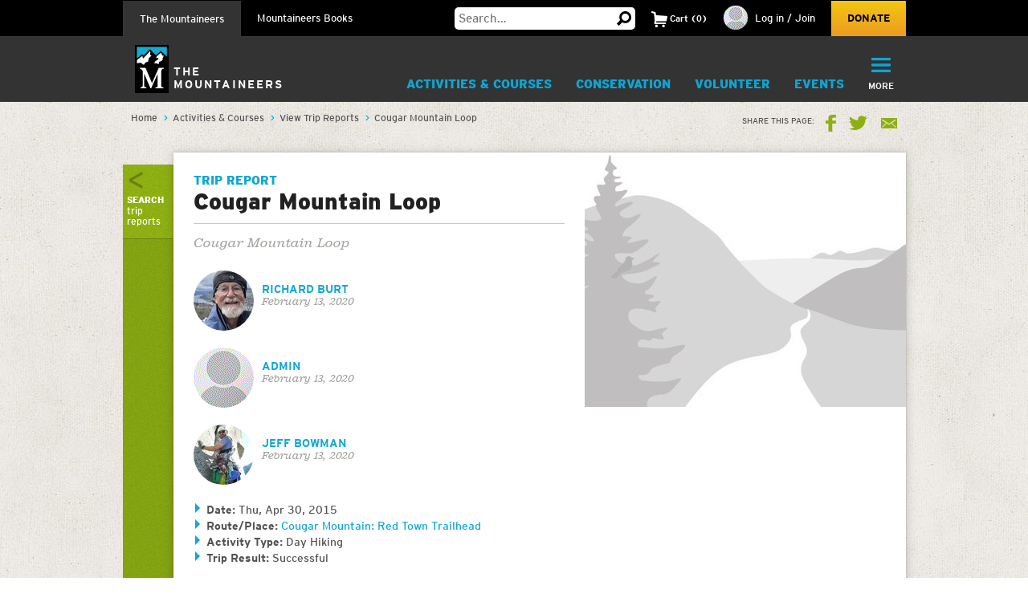

--- FILE ---
content_type: text/html; charset=utf-8
request_url: https://www.google.com/recaptcha/api2/anchor?ar=1&k=6LfFqtUSAAAAADPI71XlkVPZ9NH3yTgOzdYKxXWM&co=aHR0cHM6Ly93d3cubW91bnRhaW5lZXJzLm9yZzo0NDM.&hl=en&v=PoyoqOPhxBO7pBk68S4YbpHZ&theme=red&size=compact&anchor-ms=20000&execute-ms=30000&cb=xhqxka73vkz0
body_size: 49383
content:
<!DOCTYPE HTML><html dir="ltr" lang="en"><head><meta http-equiv="Content-Type" content="text/html; charset=UTF-8">
<meta http-equiv="X-UA-Compatible" content="IE=edge">
<title>reCAPTCHA</title>
<style type="text/css">
/* cyrillic-ext */
@font-face {
  font-family: 'Roboto';
  font-style: normal;
  font-weight: 400;
  font-stretch: 100%;
  src: url(//fonts.gstatic.com/s/roboto/v48/KFO7CnqEu92Fr1ME7kSn66aGLdTylUAMa3GUBHMdazTgWw.woff2) format('woff2');
  unicode-range: U+0460-052F, U+1C80-1C8A, U+20B4, U+2DE0-2DFF, U+A640-A69F, U+FE2E-FE2F;
}
/* cyrillic */
@font-face {
  font-family: 'Roboto';
  font-style: normal;
  font-weight: 400;
  font-stretch: 100%;
  src: url(//fonts.gstatic.com/s/roboto/v48/KFO7CnqEu92Fr1ME7kSn66aGLdTylUAMa3iUBHMdazTgWw.woff2) format('woff2');
  unicode-range: U+0301, U+0400-045F, U+0490-0491, U+04B0-04B1, U+2116;
}
/* greek-ext */
@font-face {
  font-family: 'Roboto';
  font-style: normal;
  font-weight: 400;
  font-stretch: 100%;
  src: url(//fonts.gstatic.com/s/roboto/v48/KFO7CnqEu92Fr1ME7kSn66aGLdTylUAMa3CUBHMdazTgWw.woff2) format('woff2');
  unicode-range: U+1F00-1FFF;
}
/* greek */
@font-face {
  font-family: 'Roboto';
  font-style: normal;
  font-weight: 400;
  font-stretch: 100%;
  src: url(//fonts.gstatic.com/s/roboto/v48/KFO7CnqEu92Fr1ME7kSn66aGLdTylUAMa3-UBHMdazTgWw.woff2) format('woff2');
  unicode-range: U+0370-0377, U+037A-037F, U+0384-038A, U+038C, U+038E-03A1, U+03A3-03FF;
}
/* math */
@font-face {
  font-family: 'Roboto';
  font-style: normal;
  font-weight: 400;
  font-stretch: 100%;
  src: url(//fonts.gstatic.com/s/roboto/v48/KFO7CnqEu92Fr1ME7kSn66aGLdTylUAMawCUBHMdazTgWw.woff2) format('woff2');
  unicode-range: U+0302-0303, U+0305, U+0307-0308, U+0310, U+0312, U+0315, U+031A, U+0326-0327, U+032C, U+032F-0330, U+0332-0333, U+0338, U+033A, U+0346, U+034D, U+0391-03A1, U+03A3-03A9, U+03B1-03C9, U+03D1, U+03D5-03D6, U+03F0-03F1, U+03F4-03F5, U+2016-2017, U+2034-2038, U+203C, U+2040, U+2043, U+2047, U+2050, U+2057, U+205F, U+2070-2071, U+2074-208E, U+2090-209C, U+20D0-20DC, U+20E1, U+20E5-20EF, U+2100-2112, U+2114-2115, U+2117-2121, U+2123-214F, U+2190, U+2192, U+2194-21AE, U+21B0-21E5, U+21F1-21F2, U+21F4-2211, U+2213-2214, U+2216-22FF, U+2308-230B, U+2310, U+2319, U+231C-2321, U+2336-237A, U+237C, U+2395, U+239B-23B7, U+23D0, U+23DC-23E1, U+2474-2475, U+25AF, U+25B3, U+25B7, U+25BD, U+25C1, U+25CA, U+25CC, U+25FB, U+266D-266F, U+27C0-27FF, U+2900-2AFF, U+2B0E-2B11, U+2B30-2B4C, U+2BFE, U+3030, U+FF5B, U+FF5D, U+1D400-1D7FF, U+1EE00-1EEFF;
}
/* symbols */
@font-face {
  font-family: 'Roboto';
  font-style: normal;
  font-weight: 400;
  font-stretch: 100%;
  src: url(//fonts.gstatic.com/s/roboto/v48/KFO7CnqEu92Fr1ME7kSn66aGLdTylUAMaxKUBHMdazTgWw.woff2) format('woff2');
  unicode-range: U+0001-000C, U+000E-001F, U+007F-009F, U+20DD-20E0, U+20E2-20E4, U+2150-218F, U+2190, U+2192, U+2194-2199, U+21AF, U+21E6-21F0, U+21F3, U+2218-2219, U+2299, U+22C4-22C6, U+2300-243F, U+2440-244A, U+2460-24FF, U+25A0-27BF, U+2800-28FF, U+2921-2922, U+2981, U+29BF, U+29EB, U+2B00-2BFF, U+4DC0-4DFF, U+FFF9-FFFB, U+10140-1018E, U+10190-1019C, U+101A0, U+101D0-101FD, U+102E0-102FB, U+10E60-10E7E, U+1D2C0-1D2D3, U+1D2E0-1D37F, U+1F000-1F0FF, U+1F100-1F1AD, U+1F1E6-1F1FF, U+1F30D-1F30F, U+1F315, U+1F31C, U+1F31E, U+1F320-1F32C, U+1F336, U+1F378, U+1F37D, U+1F382, U+1F393-1F39F, U+1F3A7-1F3A8, U+1F3AC-1F3AF, U+1F3C2, U+1F3C4-1F3C6, U+1F3CA-1F3CE, U+1F3D4-1F3E0, U+1F3ED, U+1F3F1-1F3F3, U+1F3F5-1F3F7, U+1F408, U+1F415, U+1F41F, U+1F426, U+1F43F, U+1F441-1F442, U+1F444, U+1F446-1F449, U+1F44C-1F44E, U+1F453, U+1F46A, U+1F47D, U+1F4A3, U+1F4B0, U+1F4B3, U+1F4B9, U+1F4BB, U+1F4BF, U+1F4C8-1F4CB, U+1F4D6, U+1F4DA, U+1F4DF, U+1F4E3-1F4E6, U+1F4EA-1F4ED, U+1F4F7, U+1F4F9-1F4FB, U+1F4FD-1F4FE, U+1F503, U+1F507-1F50B, U+1F50D, U+1F512-1F513, U+1F53E-1F54A, U+1F54F-1F5FA, U+1F610, U+1F650-1F67F, U+1F687, U+1F68D, U+1F691, U+1F694, U+1F698, U+1F6AD, U+1F6B2, U+1F6B9-1F6BA, U+1F6BC, U+1F6C6-1F6CF, U+1F6D3-1F6D7, U+1F6E0-1F6EA, U+1F6F0-1F6F3, U+1F6F7-1F6FC, U+1F700-1F7FF, U+1F800-1F80B, U+1F810-1F847, U+1F850-1F859, U+1F860-1F887, U+1F890-1F8AD, U+1F8B0-1F8BB, U+1F8C0-1F8C1, U+1F900-1F90B, U+1F93B, U+1F946, U+1F984, U+1F996, U+1F9E9, U+1FA00-1FA6F, U+1FA70-1FA7C, U+1FA80-1FA89, U+1FA8F-1FAC6, U+1FACE-1FADC, U+1FADF-1FAE9, U+1FAF0-1FAF8, U+1FB00-1FBFF;
}
/* vietnamese */
@font-face {
  font-family: 'Roboto';
  font-style: normal;
  font-weight: 400;
  font-stretch: 100%;
  src: url(//fonts.gstatic.com/s/roboto/v48/KFO7CnqEu92Fr1ME7kSn66aGLdTylUAMa3OUBHMdazTgWw.woff2) format('woff2');
  unicode-range: U+0102-0103, U+0110-0111, U+0128-0129, U+0168-0169, U+01A0-01A1, U+01AF-01B0, U+0300-0301, U+0303-0304, U+0308-0309, U+0323, U+0329, U+1EA0-1EF9, U+20AB;
}
/* latin-ext */
@font-face {
  font-family: 'Roboto';
  font-style: normal;
  font-weight: 400;
  font-stretch: 100%;
  src: url(//fonts.gstatic.com/s/roboto/v48/KFO7CnqEu92Fr1ME7kSn66aGLdTylUAMa3KUBHMdazTgWw.woff2) format('woff2');
  unicode-range: U+0100-02BA, U+02BD-02C5, U+02C7-02CC, U+02CE-02D7, U+02DD-02FF, U+0304, U+0308, U+0329, U+1D00-1DBF, U+1E00-1E9F, U+1EF2-1EFF, U+2020, U+20A0-20AB, U+20AD-20C0, U+2113, U+2C60-2C7F, U+A720-A7FF;
}
/* latin */
@font-face {
  font-family: 'Roboto';
  font-style: normal;
  font-weight: 400;
  font-stretch: 100%;
  src: url(//fonts.gstatic.com/s/roboto/v48/KFO7CnqEu92Fr1ME7kSn66aGLdTylUAMa3yUBHMdazQ.woff2) format('woff2');
  unicode-range: U+0000-00FF, U+0131, U+0152-0153, U+02BB-02BC, U+02C6, U+02DA, U+02DC, U+0304, U+0308, U+0329, U+2000-206F, U+20AC, U+2122, U+2191, U+2193, U+2212, U+2215, U+FEFF, U+FFFD;
}
/* cyrillic-ext */
@font-face {
  font-family: 'Roboto';
  font-style: normal;
  font-weight: 500;
  font-stretch: 100%;
  src: url(//fonts.gstatic.com/s/roboto/v48/KFO7CnqEu92Fr1ME7kSn66aGLdTylUAMa3GUBHMdazTgWw.woff2) format('woff2');
  unicode-range: U+0460-052F, U+1C80-1C8A, U+20B4, U+2DE0-2DFF, U+A640-A69F, U+FE2E-FE2F;
}
/* cyrillic */
@font-face {
  font-family: 'Roboto';
  font-style: normal;
  font-weight: 500;
  font-stretch: 100%;
  src: url(//fonts.gstatic.com/s/roboto/v48/KFO7CnqEu92Fr1ME7kSn66aGLdTylUAMa3iUBHMdazTgWw.woff2) format('woff2');
  unicode-range: U+0301, U+0400-045F, U+0490-0491, U+04B0-04B1, U+2116;
}
/* greek-ext */
@font-face {
  font-family: 'Roboto';
  font-style: normal;
  font-weight: 500;
  font-stretch: 100%;
  src: url(//fonts.gstatic.com/s/roboto/v48/KFO7CnqEu92Fr1ME7kSn66aGLdTylUAMa3CUBHMdazTgWw.woff2) format('woff2');
  unicode-range: U+1F00-1FFF;
}
/* greek */
@font-face {
  font-family: 'Roboto';
  font-style: normal;
  font-weight: 500;
  font-stretch: 100%;
  src: url(//fonts.gstatic.com/s/roboto/v48/KFO7CnqEu92Fr1ME7kSn66aGLdTylUAMa3-UBHMdazTgWw.woff2) format('woff2');
  unicode-range: U+0370-0377, U+037A-037F, U+0384-038A, U+038C, U+038E-03A1, U+03A3-03FF;
}
/* math */
@font-face {
  font-family: 'Roboto';
  font-style: normal;
  font-weight: 500;
  font-stretch: 100%;
  src: url(//fonts.gstatic.com/s/roboto/v48/KFO7CnqEu92Fr1ME7kSn66aGLdTylUAMawCUBHMdazTgWw.woff2) format('woff2');
  unicode-range: U+0302-0303, U+0305, U+0307-0308, U+0310, U+0312, U+0315, U+031A, U+0326-0327, U+032C, U+032F-0330, U+0332-0333, U+0338, U+033A, U+0346, U+034D, U+0391-03A1, U+03A3-03A9, U+03B1-03C9, U+03D1, U+03D5-03D6, U+03F0-03F1, U+03F4-03F5, U+2016-2017, U+2034-2038, U+203C, U+2040, U+2043, U+2047, U+2050, U+2057, U+205F, U+2070-2071, U+2074-208E, U+2090-209C, U+20D0-20DC, U+20E1, U+20E5-20EF, U+2100-2112, U+2114-2115, U+2117-2121, U+2123-214F, U+2190, U+2192, U+2194-21AE, U+21B0-21E5, U+21F1-21F2, U+21F4-2211, U+2213-2214, U+2216-22FF, U+2308-230B, U+2310, U+2319, U+231C-2321, U+2336-237A, U+237C, U+2395, U+239B-23B7, U+23D0, U+23DC-23E1, U+2474-2475, U+25AF, U+25B3, U+25B7, U+25BD, U+25C1, U+25CA, U+25CC, U+25FB, U+266D-266F, U+27C0-27FF, U+2900-2AFF, U+2B0E-2B11, U+2B30-2B4C, U+2BFE, U+3030, U+FF5B, U+FF5D, U+1D400-1D7FF, U+1EE00-1EEFF;
}
/* symbols */
@font-face {
  font-family: 'Roboto';
  font-style: normal;
  font-weight: 500;
  font-stretch: 100%;
  src: url(//fonts.gstatic.com/s/roboto/v48/KFO7CnqEu92Fr1ME7kSn66aGLdTylUAMaxKUBHMdazTgWw.woff2) format('woff2');
  unicode-range: U+0001-000C, U+000E-001F, U+007F-009F, U+20DD-20E0, U+20E2-20E4, U+2150-218F, U+2190, U+2192, U+2194-2199, U+21AF, U+21E6-21F0, U+21F3, U+2218-2219, U+2299, U+22C4-22C6, U+2300-243F, U+2440-244A, U+2460-24FF, U+25A0-27BF, U+2800-28FF, U+2921-2922, U+2981, U+29BF, U+29EB, U+2B00-2BFF, U+4DC0-4DFF, U+FFF9-FFFB, U+10140-1018E, U+10190-1019C, U+101A0, U+101D0-101FD, U+102E0-102FB, U+10E60-10E7E, U+1D2C0-1D2D3, U+1D2E0-1D37F, U+1F000-1F0FF, U+1F100-1F1AD, U+1F1E6-1F1FF, U+1F30D-1F30F, U+1F315, U+1F31C, U+1F31E, U+1F320-1F32C, U+1F336, U+1F378, U+1F37D, U+1F382, U+1F393-1F39F, U+1F3A7-1F3A8, U+1F3AC-1F3AF, U+1F3C2, U+1F3C4-1F3C6, U+1F3CA-1F3CE, U+1F3D4-1F3E0, U+1F3ED, U+1F3F1-1F3F3, U+1F3F5-1F3F7, U+1F408, U+1F415, U+1F41F, U+1F426, U+1F43F, U+1F441-1F442, U+1F444, U+1F446-1F449, U+1F44C-1F44E, U+1F453, U+1F46A, U+1F47D, U+1F4A3, U+1F4B0, U+1F4B3, U+1F4B9, U+1F4BB, U+1F4BF, U+1F4C8-1F4CB, U+1F4D6, U+1F4DA, U+1F4DF, U+1F4E3-1F4E6, U+1F4EA-1F4ED, U+1F4F7, U+1F4F9-1F4FB, U+1F4FD-1F4FE, U+1F503, U+1F507-1F50B, U+1F50D, U+1F512-1F513, U+1F53E-1F54A, U+1F54F-1F5FA, U+1F610, U+1F650-1F67F, U+1F687, U+1F68D, U+1F691, U+1F694, U+1F698, U+1F6AD, U+1F6B2, U+1F6B9-1F6BA, U+1F6BC, U+1F6C6-1F6CF, U+1F6D3-1F6D7, U+1F6E0-1F6EA, U+1F6F0-1F6F3, U+1F6F7-1F6FC, U+1F700-1F7FF, U+1F800-1F80B, U+1F810-1F847, U+1F850-1F859, U+1F860-1F887, U+1F890-1F8AD, U+1F8B0-1F8BB, U+1F8C0-1F8C1, U+1F900-1F90B, U+1F93B, U+1F946, U+1F984, U+1F996, U+1F9E9, U+1FA00-1FA6F, U+1FA70-1FA7C, U+1FA80-1FA89, U+1FA8F-1FAC6, U+1FACE-1FADC, U+1FADF-1FAE9, U+1FAF0-1FAF8, U+1FB00-1FBFF;
}
/* vietnamese */
@font-face {
  font-family: 'Roboto';
  font-style: normal;
  font-weight: 500;
  font-stretch: 100%;
  src: url(//fonts.gstatic.com/s/roboto/v48/KFO7CnqEu92Fr1ME7kSn66aGLdTylUAMa3OUBHMdazTgWw.woff2) format('woff2');
  unicode-range: U+0102-0103, U+0110-0111, U+0128-0129, U+0168-0169, U+01A0-01A1, U+01AF-01B0, U+0300-0301, U+0303-0304, U+0308-0309, U+0323, U+0329, U+1EA0-1EF9, U+20AB;
}
/* latin-ext */
@font-face {
  font-family: 'Roboto';
  font-style: normal;
  font-weight: 500;
  font-stretch: 100%;
  src: url(//fonts.gstatic.com/s/roboto/v48/KFO7CnqEu92Fr1ME7kSn66aGLdTylUAMa3KUBHMdazTgWw.woff2) format('woff2');
  unicode-range: U+0100-02BA, U+02BD-02C5, U+02C7-02CC, U+02CE-02D7, U+02DD-02FF, U+0304, U+0308, U+0329, U+1D00-1DBF, U+1E00-1E9F, U+1EF2-1EFF, U+2020, U+20A0-20AB, U+20AD-20C0, U+2113, U+2C60-2C7F, U+A720-A7FF;
}
/* latin */
@font-face {
  font-family: 'Roboto';
  font-style: normal;
  font-weight: 500;
  font-stretch: 100%;
  src: url(//fonts.gstatic.com/s/roboto/v48/KFO7CnqEu92Fr1ME7kSn66aGLdTylUAMa3yUBHMdazQ.woff2) format('woff2');
  unicode-range: U+0000-00FF, U+0131, U+0152-0153, U+02BB-02BC, U+02C6, U+02DA, U+02DC, U+0304, U+0308, U+0329, U+2000-206F, U+20AC, U+2122, U+2191, U+2193, U+2212, U+2215, U+FEFF, U+FFFD;
}
/* cyrillic-ext */
@font-face {
  font-family: 'Roboto';
  font-style: normal;
  font-weight: 900;
  font-stretch: 100%;
  src: url(//fonts.gstatic.com/s/roboto/v48/KFO7CnqEu92Fr1ME7kSn66aGLdTylUAMa3GUBHMdazTgWw.woff2) format('woff2');
  unicode-range: U+0460-052F, U+1C80-1C8A, U+20B4, U+2DE0-2DFF, U+A640-A69F, U+FE2E-FE2F;
}
/* cyrillic */
@font-face {
  font-family: 'Roboto';
  font-style: normal;
  font-weight: 900;
  font-stretch: 100%;
  src: url(//fonts.gstatic.com/s/roboto/v48/KFO7CnqEu92Fr1ME7kSn66aGLdTylUAMa3iUBHMdazTgWw.woff2) format('woff2');
  unicode-range: U+0301, U+0400-045F, U+0490-0491, U+04B0-04B1, U+2116;
}
/* greek-ext */
@font-face {
  font-family: 'Roboto';
  font-style: normal;
  font-weight: 900;
  font-stretch: 100%;
  src: url(//fonts.gstatic.com/s/roboto/v48/KFO7CnqEu92Fr1ME7kSn66aGLdTylUAMa3CUBHMdazTgWw.woff2) format('woff2');
  unicode-range: U+1F00-1FFF;
}
/* greek */
@font-face {
  font-family: 'Roboto';
  font-style: normal;
  font-weight: 900;
  font-stretch: 100%;
  src: url(//fonts.gstatic.com/s/roboto/v48/KFO7CnqEu92Fr1ME7kSn66aGLdTylUAMa3-UBHMdazTgWw.woff2) format('woff2');
  unicode-range: U+0370-0377, U+037A-037F, U+0384-038A, U+038C, U+038E-03A1, U+03A3-03FF;
}
/* math */
@font-face {
  font-family: 'Roboto';
  font-style: normal;
  font-weight: 900;
  font-stretch: 100%;
  src: url(//fonts.gstatic.com/s/roboto/v48/KFO7CnqEu92Fr1ME7kSn66aGLdTylUAMawCUBHMdazTgWw.woff2) format('woff2');
  unicode-range: U+0302-0303, U+0305, U+0307-0308, U+0310, U+0312, U+0315, U+031A, U+0326-0327, U+032C, U+032F-0330, U+0332-0333, U+0338, U+033A, U+0346, U+034D, U+0391-03A1, U+03A3-03A9, U+03B1-03C9, U+03D1, U+03D5-03D6, U+03F0-03F1, U+03F4-03F5, U+2016-2017, U+2034-2038, U+203C, U+2040, U+2043, U+2047, U+2050, U+2057, U+205F, U+2070-2071, U+2074-208E, U+2090-209C, U+20D0-20DC, U+20E1, U+20E5-20EF, U+2100-2112, U+2114-2115, U+2117-2121, U+2123-214F, U+2190, U+2192, U+2194-21AE, U+21B0-21E5, U+21F1-21F2, U+21F4-2211, U+2213-2214, U+2216-22FF, U+2308-230B, U+2310, U+2319, U+231C-2321, U+2336-237A, U+237C, U+2395, U+239B-23B7, U+23D0, U+23DC-23E1, U+2474-2475, U+25AF, U+25B3, U+25B7, U+25BD, U+25C1, U+25CA, U+25CC, U+25FB, U+266D-266F, U+27C0-27FF, U+2900-2AFF, U+2B0E-2B11, U+2B30-2B4C, U+2BFE, U+3030, U+FF5B, U+FF5D, U+1D400-1D7FF, U+1EE00-1EEFF;
}
/* symbols */
@font-face {
  font-family: 'Roboto';
  font-style: normal;
  font-weight: 900;
  font-stretch: 100%;
  src: url(//fonts.gstatic.com/s/roboto/v48/KFO7CnqEu92Fr1ME7kSn66aGLdTylUAMaxKUBHMdazTgWw.woff2) format('woff2');
  unicode-range: U+0001-000C, U+000E-001F, U+007F-009F, U+20DD-20E0, U+20E2-20E4, U+2150-218F, U+2190, U+2192, U+2194-2199, U+21AF, U+21E6-21F0, U+21F3, U+2218-2219, U+2299, U+22C4-22C6, U+2300-243F, U+2440-244A, U+2460-24FF, U+25A0-27BF, U+2800-28FF, U+2921-2922, U+2981, U+29BF, U+29EB, U+2B00-2BFF, U+4DC0-4DFF, U+FFF9-FFFB, U+10140-1018E, U+10190-1019C, U+101A0, U+101D0-101FD, U+102E0-102FB, U+10E60-10E7E, U+1D2C0-1D2D3, U+1D2E0-1D37F, U+1F000-1F0FF, U+1F100-1F1AD, U+1F1E6-1F1FF, U+1F30D-1F30F, U+1F315, U+1F31C, U+1F31E, U+1F320-1F32C, U+1F336, U+1F378, U+1F37D, U+1F382, U+1F393-1F39F, U+1F3A7-1F3A8, U+1F3AC-1F3AF, U+1F3C2, U+1F3C4-1F3C6, U+1F3CA-1F3CE, U+1F3D4-1F3E0, U+1F3ED, U+1F3F1-1F3F3, U+1F3F5-1F3F7, U+1F408, U+1F415, U+1F41F, U+1F426, U+1F43F, U+1F441-1F442, U+1F444, U+1F446-1F449, U+1F44C-1F44E, U+1F453, U+1F46A, U+1F47D, U+1F4A3, U+1F4B0, U+1F4B3, U+1F4B9, U+1F4BB, U+1F4BF, U+1F4C8-1F4CB, U+1F4D6, U+1F4DA, U+1F4DF, U+1F4E3-1F4E6, U+1F4EA-1F4ED, U+1F4F7, U+1F4F9-1F4FB, U+1F4FD-1F4FE, U+1F503, U+1F507-1F50B, U+1F50D, U+1F512-1F513, U+1F53E-1F54A, U+1F54F-1F5FA, U+1F610, U+1F650-1F67F, U+1F687, U+1F68D, U+1F691, U+1F694, U+1F698, U+1F6AD, U+1F6B2, U+1F6B9-1F6BA, U+1F6BC, U+1F6C6-1F6CF, U+1F6D3-1F6D7, U+1F6E0-1F6EA, U+1F6F0-1F6F3, U+1F6F7-1F6FC, U+1F700-1F7FF, U+1F800-1F80B, U+1F810-1F847, U+1F850-1F859, U+1F860-1F887, U+1F890-1F8AD, U+1F8B0-1F8BB, U+1F8C0-1F8C1, U+1F900-1F90B, U+1F93B, U+1F946, U+1F984, U+1F996, U+1F9E9, U+1FA00-1FA6F, U+1FA70-1FA7C, U+1FA80-1FA89, U+1FA8F-1FAC6, U+1FACE-1FADC, U+1FADF-1FAE9, U+1FAF0-1FAF8, U+1FB00-1FBFF;
}
/* vietnamese */
@font-face {
  font-family: 'Roboto';
  font-style: normal;
  font-weight: 900;
  font-stretch: 100%;
  src: url(//fonts.gstatic.com/s/roboto/v48/KFO7CnqEu92Fr1ME7kSn66aGLdTylUAMa3OUBHMdazTgWw.woff2) format('woff2');
  unicode-range: U+0102-0103, U+0110-0111, U+0128-0129, U+0168-0169, U+01A0-01A1, U+01AF-01B0, U+0300-0301, U+0303-0304, U+0308-0309, U+0323, U+0329, U+1EA0-1EF9, U+20AB;
}
/* latin-ext */
@font-face {
  font-family: 'Roboto';
  font-style: normal;
  font-weight: 900;
  font-stretch: 100%;
  src: url(//fonts.gstatic.com/s/roboto/v48/KFO7CnqEu92Fr1ME7kSn66aGLdTylUAMa3KUBHMdazTgWw.woff2) format('woff2');
  unicode-range: U+0100-02BA, U+02BD-02C5, U+02C7-02CC, U+02CE-02D7, U+02DD-02FF, U+0304, U+0308, U+0329, U+1D00-1DBF, U+1E00-1E9F, U+1EF2-1EFF, U+2020, U+20A0-20AB, U+20AD-20C0, U+2113, U+2C60-2C7F, U+A720-A7FF;
}
/* latin */
@font-face {
  font-family: 'Roboto';
  font-style: normal;
  font-weight: 900;
  font-stretch: 100%;
  src: url(//fonts.gstatic.com/s/roboto/v48/KFO7CnqEu92Fr1ME7kSn66aGLdTylUAMa3yUBHMdazQ.woff2) format('woff2');
  unicode-range: U+0000-00FF, U+0131, U+0152-0153, U+02BB-02BC, U+02C6, U+02DA, U+02DC, U+0304, U+0308, U+0329, U+2000-206F, U+20AC, U+2122, U+2191, U+2193, U+2212, U+2215, U+FEFF, U+FFFD;
}

</style>
<link rel="stylesheet" type="text/css" href="https://www.gstatic.com/recaptcha/releases/PoyoqOPhxBO7pBk68S4YbpHZ/styles__ltr.css">
<script nonce="0GuarCIxdy8KNYkDAFXYXA" type="text/javascript">window['__recaptcha_api'] = 'https://www.google.com/recaptcha/api2/';</script>
<script type="text/javascript" src="https://www.gstatic.com/recaptcha/releases/PoyoqOPhxBO7pBk68S4YbpHZ/recaptcha__en.js" nonce="0GuarCIxdy8KNYkDAFXYXA">
      
    </script></head>
<body><div id="rc-anchor-alert" class="rc-anchor-alert"></div>
<input type="hidden" id="recaptcha-token" value="[base64]">
<script type="text/javascript" nonce="0GuarCIxdy8KNYkDAFXYXA">
      recaptcha.anchor.Main.init("[\x22ainput\x22,[\x22bgdata\x22,\x22\x22,\[base64]/[base64]/[base64]/ZyhXLGgpOnEoW04sMjEsbF0sVywwKSxoKSxmYWxzZSxmYWxzZSl9Y2F0Y2goayl7RygzNTgsVyk/[base64]/[base64]/[base64]/[base64]/[base64]/[base64]/[base64]/bmV3IEJbT10oRFswXSk6dz09Mj9uZXcgQltPXShEWzBdLERbMV0pOnc9PTM/bmV3IEJbT10oRFswXSxEWzFdLERbMl0pOnc9PTQ/[base64]/[base64]/[base64]/[base64]/[base64]\\u003d\x22,\[base64]\\u003d\x22,\x22w6HCkmvDgMOpe8K5wqV2wqnDn8Kfwrorwp/Cn8KDw7hAw5hWwrLDiMOQw4rCpyLDlynChcOmfQrCksKdBMOjwq/ColjDvsK8w5JdVcKYw7EZL8OHa8KrwrMsM8KAw5DDhcOuVDrCtm/DsWsIwrUAXn9+JT7Dt2PCs8O6Pz9Bw4c4wo17w47DpcKkw5khPMKYw7pTwqoHwrnCmzvDu33ClsKMw6XDv13CkMOawp7Chy3ChsOjdcKSLw7CuyTCkVfDp8OcNFROwoXDqcO6w5BSSANmwp3Dq3fDk8KtZTTCncOYw7DCtsK+wp/CnsKrwr0WwrvCrGbCiD3CrW/Do8K+ODbDtsK9CsO/dMOgG1hRw4LCnUnDjhMBw6TCtsOmwpVvGcK8LyVLHMK8w6QgwqfClsO1DMKXcR5Rwr/Du1nDiko4EhPDjMOIwq1xw4BcwpLCuGnCucOqS8OSwq4bJsOnDMKTw67DpWECEMODQ3jCjhHDpT4OXMOiw4vDsn8iTcK0wr9ADsO2XBjCmsKqIsKnQcOkCyjCqsODC8OsPX0QaEnDnMKML8KrwrlpA1N4w5UNesKNw7/DpcOQDMKdwqZnaU/Dom7CiUtdFMKkMcOdw6jDvjvDpsKvEcOACHbCl8ODCX8EeDDCji/CisOgw5PDuTbDl0hhw4x6Whg9AlJCacK7wpPDug/CgjPDtMOGw6c9wrpvwp47dcK7YcOSw7V/DTITfF7DnUQFbsOtwqZDwr/Ck8ONSsKdworCs8ORwoPCrMOPPsKJwppQTMOJwovCpMOwwrDDhMO3w6s2AcKqbsOEw4DDi8KPw5lhwrjDgMO7SAQ8EydIw7Z/fUYNw7g9w6cUS0zCjMKzw7JUwrVBSgDCjMOAQz/CkwIKwojChMK7fSLDmToAwqTDu8K5w4zDqMKmwo8CwrlDBkQwKcOmw7vDmgTCj2NqTTPDqsOZVMOCwr7DoMKuw7TCqMKkw4jCiQB+wrtGD8KOYMOEw5fCt0oFwq8rXMK0J8O+w5HDmMOawrh3J8KHwq8/PcKuUyNEw4DCj8OZwpHDmjEDV1tNZ8K2wozDgChCw7M8U8O2wqtdQsKxw7nDnExWwoklwpZjwo4fwqvCtE/CssK6HgvCmVHDq8ORJ0TCvMK+aTfCusOiWXoWw5/CulDDocOecMKcXx/Cg8Kzw7/DvsKgwpLDpFQiSWZScMK8CFl1wqt9csOhwqd/J0tfw5vCqT0POTB/w6LDnsO/JcOWw7VGw6Bcw4ExwoXDnG5pAh5LKgV0HmfCn8O9WyM8GUzDrFDDlgXDjsO2F0NAH143a8K9woHDnFZrOAA8w7XChMO+MsOXw4QUYsOCB0YdGUHCvMKuMRzClTdEWcK4w7fClcKWDsKON8O3MQ3DkcOiwofDlAXDjz1IYsKYwojDjMO5w79Bw6suw7/DmWTDvg5fPMORwonCt8KABgV/XcKbw45/[base64]/Cm1bCsG4iDjnDjMKVbmrDm8K/TlHDnx8oQMKgSQvDhMKJwr/Dm1g6d8K4TsOBwqYTwo/[base64]/w70RGHzCmsOSCcKhwo4Ywq/CgE/CogLDlhxiw4kdwqLDjMOXwr8QalnDqsOAwoXDlg90w67DrcOKXsKNw6bDq0/DhMOiwrXDsMKzwq7Dp8KDwq3Dq2HCj8OCwr5rO2FpwrXDpMOow7DDqVYhOwrDuHBoa8OiC8O4w5fCi8KPw7Zyw7gRAcKKKB3ChGHCt1jCq8KdZ8ObwqBbbcOhSsOuw6PCt8O8NcKRdsKGwq/CsRkPD8K0MgvCuFvDgXHDk1kMw70yBUnDhcKfw5PDkMK3eMORI8KiVMOWa8KFNiVpw5MDXH84woLCuMO/FDvDtMKXOcOrwpYbwrAvWcKJwp7DicKRHsOkFgjDk8KTLi9DZVzCiW4+w4sewoHDjMKUSMKTSsKewrduwpA+KHJiMCbDr8OHwpvDhMKeb2ttMcO/GQwNw4FZP3tTCMOhesOlGArCth7Cggd2wpPCk0/[base64]/CiUjCv0drNMOTwpgFAR0lAMKdwqIUw4vCjsOAw7dhwpDDtAsAw6TCvBjCtcKHwqZ2SGXCmwHDtFTCnEnDh8OWwpB1wrjCpkFXJcKSVi/DuD5iGynCkyPDl8O7w4/CgMOjwqbDlBfCrlU6T8OGwqfCrcOOTsKxw5FMwqDDicK1wqhRwpc6w41SAsKlw65YdMOdwooZw5tsfcKqw7p1w5rDiXlcwp/Dm8KybjHCmRVuOT7CvcO3W8O/w6zCn8OmwrM9L3HDgsOWw6XCisOmdcOnJFbCri5uwqVWwo/DlMK3wprDp8KAfcOmwr16wphjw5XDvcOSOxxMQXVHwoBJwogcworCisKDw53Dlg/DoGnDtMKZIinCrsKkYsOgUMKYb8KYahzDvcOFw5FmwrHCr1RDPwjCsMKOw7oNU8Kwb1PCvh/DqGMqwox7TQt0wrovZ8OTGXXCq1PCg8O+wqh8wps2w5/[base64]/Cp2IdwrdJw7RQwoLCr8KoNWjCvwt+QXRUQx9LbsOWw6AlW8OJw7hZwrTDj8KdRcO8wo1cKQgGw6BNGxZew6k0ccO6JAFjw6DDqMOowr4YEsK3fMOmw5/DncKww7ZXw7HDkcO/AMOhwpXDv2XDghk5VsKdFEDCoFPCrWwYYVvCvMKqwosZw7JUUMOqcizCh8Kzw7fDncOjZn/DqcOUw5xhwp5oS21BMcOaUwFIwoXCpcKlbjEHRnp+CMKwUsKyPCTCpAAfYcK+NMOHb0M2w4DDrMKCc8Oww5taUATDgTpmRx/Cu8Omwr/DiH7CuDnDhxzCqMOJP05tdsKiFhJBwrREwo7Cp8O7YMKtKMKmeTpYwpfDvn8ubMK3w6LCsMKsBMK8wonDgcO3V1MBe8OQGMKMw7TCn3DDicOyaknCuMK5QzfDrsKYeRYow4dNwrl9w4XCsEnDsMKjw7QuVcKUJMO1MMOMYMKsYMKHVsKFE8KawpMywrQ/wpQQwohhYsK2UhrCqcK2ZnMhQBwgMcOWY8KpPMKKwplOZkbCvnLDsHfDhMOgwp9UbBDDlMKLwrTCssOswrfCtsOVw59dYsKZGT4iwpLDkcOOHAjCiExqacO3AmrDocKJw5JuFcK5wo1ow5/DhsOVDAt3w6TCu8KjfmYqw5LCjirDkVfDicOzTsOuGwcfw53DqwzDhRTDi2NMw4NQb8OYwpPCnjNnwrF5wpAsGMOzw4EoQgbDmjnCiMKawohQccKLw4FPwrZ9w7hfwqpnwpUYwpzCo8KHGwTCjiNFw6U+wprDoV/Di018w7kawqtfw60ywq7DjCEFScKIX8O9w4HCt8O1w41JwqLDv8OnwqPDg381wpkNw7jDpwLChFnDtHTCkHjCg8OUw7/DvsO5ZXQawoILwobCnnzCgMK7w6PDojEKflnDgMO5HywMBcKaOwcQwprCux7CkMKaDS/CosOsCMOvw7nCvMOaw6PDkcKVwp7CjEpiwqUML8Kww7w2wrd/w5zCtwbDi8KAdyDCs8KQWH7Dh8KVTn19UcORScK1wpfCucOrw7fChU8SNkjDnsKPwqVCwrfDsFvCp8Kcw4bDlcOZwpE+w5zDmsK0WH7Dn10FUB3DuCsGw6R9JA7DpinDp8OtQDfDlcOawoI7N31CL8KOdsKOw4/DuMOMwqvCnhZeU2LCpcKjFsK7wowEY1rCkMOHwpDDkwRqBAXDosOda8K6wpDCkXFGwp5qwrvClsOpWsOzw63Ch3PDkx0aw6rDoDBHwo/DvcKTw6rClsKobsOYwoXComTCtlbCqUNRw6/DsnLCl8K6EiUCbcOaw6DDhnk8ChTDhMOGPMKGwq/[base64]/DssOdwpUlGhHCncK2w45Vwr0bDcOjPsKRw53DoBIDdcORW8Kdw7zDnsKAZyJuwpDDugLDvjLCjA1mRFYjEDjDi8OfMTEnwpbChWjCg0HClsK2wpvDlsKqUz7CkwvCgzZjTFPChU/ChxbCjsODOzTDl8KOw4rDtSN1w6Z5w47CqgnDn8KuPMO3w5rDnsOZwrzCkiVMw6PDuC9bw7bChcO6woLCulNMwrzDsGrCv8KfcMKBwpfCnhIAw70rJXzCgcKYw70Zw71gSXIiw6/DjnVYwpEnwrjDjzx0Ogo9wqYawqnCkiBLw5FJw4HDiHrDo8O5BcOww4/DssKOZcO4w7cUSMKKwrkOwoQYw7vCkMOjPG9uwpnCg8ODwo03w7fCpU/Dt8OGDATDrABvwrDCqMKZw696w7FvSMK6az5ZPVhPCMKiOMORw65TdgHDpMOnWErDocOkwoTDtMOnw6seZsO7d8OXK8Ksd2xhw7ETPBnCisKpw4Aww7saQgVQwq/Dm1DDhcOhw5tNw7NECMOATsKpwrITwq9cwobDsgzDoMK4GAxpw4LDpDTCvUzCiwLDhBbDukzCu8OBwo8EcMO3TCN4D8KPDMKHJhcBATnCgzTDrsONw5TCrSdXwrwuQX0/w4szwpVUwqDCtzjCllkYw7Ura1TCtsK9w6zCtMO6EnRVeMKkGHUKwpxrLcK/VcO9WcKMwpRTw77DvcK7w4RDw5l9bsKIw6jCmibDtjB3wqbCjcO+AcKmwq9KJHvCtTTCkMK/HMOQJsKZFy/CjkkfN8KCw7zCpsOIwpNOw5TCmsKhJsOwGlt/DsKgLHdzWCTCj8OAw6ckwqfDkyPDt8KDJcOww5QFScK5w5XCpsKkahHDrELCq8KBTcOPw67CrRjCqhoJBMKRMsKUwoDDix/Dm8KDw5jCr8KvwoIEKDnCnsO+MEQITcO4wpc9w7Y6wq/Ck3BowoM7wo/[base64]/CkcORZMOdw4McNS3CrcKxEy4EwrB9XcOqwp3DqDXClm7CgMOHAxLDpcO/[base64]/CrsKNQXzDgy4gejPCkWc/wppPV8KHWxPCqCJYw6Iyw7fCvELDg8Ofw74lw5Y3w7NeXDjCqMKVwrBbaxt4wpbCqCfChcK/[base64]/aibCmUpew5PCjm4iwpMuw6DCnB7DvMKOczR+wq5lw75pQ8Osw6oGw43DvMK9UxkwXBknfDldCzbDocKIPiA2wpTDkMKRw4rCkMO3w5Yhw7PCmcKxw6zDh8KsE29yw6VHHsOJw43DuFDDvsOmw4IcwoN7McOZDMKESDHDv8KFwr/[base64]/GGsew7AwElFBwqAuwrDCqsOkwqJbcXDDgcOWwq7ClHnDicOqwoFHe8OYwqdYAcOeRQ/CuhFYwrYiF1nDuCHCjjLCsMOybcKlIFjDmcOKwrLDvktow4bCtMO+wrrCnMO7f8KDPFQXN8O7w7x6JSXCoR/Cs0fDssKjJ3M5w5NmVQMjc8KXwo/DtMOYckDCtwYqQHMmOTzDqF4DbwjDukvDpjZEHE/Dq8OfwqLDr8KewqTCi29Lw5/CpcKewpE6NsOcYsKrw4gxw6F8w7jDiMOKwqlZD242dcKSVBESw7pHwr1EeAFwaxHCuFDCvsKTwptBC2wJwovCssO4w4oEw5HCtcOkwrU+asOJXXrDpgYvcXHDm3DDusK6woEEwrhcPx9rwoPCiBlrQ1xtbMOTw5/DshDDjsOWXMOBDAF9UlbCvWvCq8OHw5XCgRTCq8K/DsKxw6kxwrvDtcOXw7RFM8O6B8OMw5LCsyVAJjXDrCrCqFrDpcKxVcKsNjV6w7ZPDGjDt8KfL8KWw4Q7wocrw6Y/wqPDmcKJwrbDkHYVc1PDq8Opw6LDi8OZwqPDtAJJwrx5w53DuVLCk8O/XMOiwpXCmsObA8OMT35uD8OZworDuDXDpMO7GcK0w69xwqwFwpjDu8O8wrzDlXvCg8KkP8K4wq/DnsKVbsKdwrkRw4cRw4tKDsO3wqU1wp5ldFLCrB3Do8OOY8KOw57DiG7DoRFxXCnDqsO8w7HCvMOLw6vCjsKNwpzCswvDm1IZw5ETw4DDmcOswpHDg8O4wrLDlhPDsMOLBFBHS3Z8w47DuGrDvcKUcsKlJsK+w7DDjcOiKsK8w6/Co3rDvMOURMOsDTXDv1gfwr8sw4VBScOmwoLClxVhwqVSCBZCwqPCizzDs8KxB8O2w4TCqAR6bh3DrwBnVEXDo1Mhw5whZsOPwrJaY8KfwpQmwqI/B8OkBsKgw6LDtMKvwqILOlPCnwTCt10tQQI8w4ARwpPCm8KVw6IrMcOSw5LDrDXCpC/CjHXDgcK3wqZawo7Cn8OaUsOAa8OIwq8rwrphKRvDtMKmwrTCiMKQDH/DpsKkwq/DpBw9w5QwwqkMw5xbD1FFw6fDncKQWQBow5lzXyxFLsK3Z8KowowwdjDDusO+difCp25hcMOYeVvDisOGCMKzCzZgZhHDqsKfWSdIw7jDrFfCnMOjM1jDk8KZHS1aw5EBw4wSw5otwoByRMONchzDucOEEsO6B1MBwqnDrQHCtcOzw7EBwogOb8O/[base64]/wo/CrcOzwqtmFVLDtcOJw7cKScKmwpgmwqU/wqjCsWXCglFUwoLDlcOzwrRhw7U/[base64]/w77DgUDDsyxWw6M1w5o8wq10w5zDiMKKw6jDtcOiwr0ieD0ON1zChcOiw7oXUcKVEVwGw74dw5vCo8K0wqgyw6hZw7PCpsOxw4DCjcO/w7MkOU3DnBXCrgEwwotYw4R8w5nDgHA6wq8ZGMKJe8OlwojCnyJoWMKoHsOqwothw4ZlwqARw6jCunAOwrF3BjtFdMOlZcOEw57Dn10TVMOuFW9yPGgOMxcdwr3CvMOqw7R4w5FncjApa8Kjw49Bw5EGw5/CiQNTwq/[base64]/CiWskBcO/wrFOwoPCk8KsIRDCpsOVw43ChCk0wrPChVMswrg1OsKCw4ctHMOxY8KUKMOhKcOJw4/CljTCsMOoS2EQO37Do8OCScKUE3U9Hw0Mw48OwoVvdcOYwp89dEonPsOcYcOrw73DvHTCn8O+wqLCuSvDny3DuMK/I8Oxwo5nWcKZecKebgvCj8OswobDpn91wq/DiMODcQXDvMK2wqTCtCXDvsKoTkU8w4dHDcOawrViwojDmRLDphsmVcOZwoAtAcKlRHLCjisQw5rDo8OTe8KowpzCm1DDjcOiFC/CuizDscOgTsOfUsO6worDgMKmIcK0wrrCo8Kzw5/[base64]/Do0/[base64]/[base64]/[base64]/CgWnCocKrw6R3Wxk1w6bDlsOUwrHCgmMwbmYOajPCqMKqwrfCtcO9woJNw6IAw6zCocOtw41+UkfClEXDtn1SUQnDvMKmO8OCOExzw7fDj0gjCnvCk8KWwqQ1ScOdUAxBHUdzwoFjwo7ClMOJw7XCtBkHw5DCscOhw4TCugI2RTBBwozDq3Z/[base64]/wrcFwoUrw5LCukHDoMKRwrbCgEQMAUMLwrosMyQeVgnCmMOrFsK1BEt2QRXDjMKPIG/DvcKObl/DpMOZPsO0wo0gwrY5aAzDpsKiwq7CpMO2w4vDicOMw4jDi8O9wq/[base64]/[base64]/[base64]/DtMOBwpM7wrnDiMO0wozDnWPCrghnwqTDsMO4wq8TA0A/w5pPw4c+w7XCjnhGK2bClD3CiWtbDjkcNMOcfmE/wqVregd+HhDDrEA5wrXDhcKZw6QmJlPDsQ05w74qwprCoH5YecOONhVjwrtSC8OZw6pGw4PColMHwoDDo8OAYQXDny7CoUdwwo9gPcKYwoBEwpPCmcO9wpPCljZaPMKtCMOpaCDCgFHCocK4wohLHsO2w48aE8OYw55FwqdAAsKQCTvDkkvCq8O/YwU/w60dQwbCoAVbwqLCksO9QMKeHsOXIcKEwpPCrsOMwoNTw4RwW1/DgU1/EVRNw78/cMKhwoNWwqfDpTciCsKNEh5HZcO/woLDniBIwqBEL0/CsgfCmQvCjnvDvcKfKcKWwqA9I29Cw7ZBw5sowrdeTnHCgsORUwzDkCdJCsKXwrnChjlGFnbDmSPCi8K8woMJwrEvfxlGZMK9wrtJw7Bsw4ZQLQYVEMOGwrtBw7fDkcOQM8OfblF/[base64]/CiXTClzrDpcKBNS3DtcKBw7oHEBxAF2bDv1/[base64]/[base64]/w4BgcMK2w7RtNcKkwrprw68RfgHDosKVX8OtV8OBwqLCpMO/[base64]/DmcO9VsK5w4PCjV/[base64]/QlVxdcOWACUeZznDpFNrw4dSZglHWsOsQnjCjkZew7Aow5dceHIzw4vCh8KySjBwwptww6Vrw4DDjTvDulnDlMKKZUDCszrClsKsLcK/wpEtIcKOWELDq8Kew5HCgXPDtHnCtmcQwqTCtmDDqcOPPMOGXjlHPW7CtsKrwoY9w7BEw7Nqw5TDtMKHX8KtfcOfwqEhRkoDCMOzYXRrwp4VJhMBwp84w7FsYQ0NLgtQwrvDowPDj2zCu8OYwrM4wpnCnh7DisK+enrDplkLwrzCrmVmby/[base64]/w6lWwqBhw6LCpcORwpUhw44gw4wjw4zCi8KVwpvDnjzCgsO3PR/DnWDCpgLDvyvCiMOlOsOPN8O3w6DCvsK2YBPCkMOGw78GbmLDl8OqZMKRdMOSZMOuXk3ChxXDkyXDjy1WBnMBWlIjw6ksw7HCrCTDoMO0eEMqJSHDo8Kow5wrw4NUbSHCoMOVwrPDl8Oew7/CowbDocOfw48Lwr3DusKGw6B0Sw7DisKKSsK2Y8K/Q8KVHMK2U8KtXAVDQUvCjmHCusOBS0LChcKHw6vCvMOFw7HCphHCkn8fw6vCvkMtQg3Du2Ecw4/CqX7CkTAheEzDqj59F8KUw4M6Yn7CucOjMMOSwrrCjsK7w6rCksKYwpAHwrlzwq/Cmx0uIRgmCMKRwrduwohywocBwr/[base64]/[base64]/DuyfDn8KVwpAkwrI8w4HCvEs4M27CosKowqjDlsKhw73CiQpoA2Auw5A2wqjCk2FrA1HChFXDmMOkw6bDvjPChMOoL2zCvMKPX1HDq8Olw40bWsOqw7XDmG/Du8O4LsKsJcOIw5/DrVrCl8OIbsOCw6rDsCsOw455Q8OUwpPCgHkgwoUdw7zCjl/Csg8Ew5rDlnLDshgqPsO0IlfCjXFgf8KpPXE0KMK6FMKSYg/CkBnDq8OOQ2p0w5x2wpoTO8KSw6fDt8KDZVnCrMOEw6wkw58owp08eUjCqcOlwo4awqbDgQnCjBHCmsO/H8KITyVifRRxwrvDvTQbw4DDq8KswqrDrCJtC0HCv8O1K8K4wqdcdWwFa8KYKcOLRA15VmvDn8OBNkZcwrUbwqkKIMOQw6LDqMOiSsOUw6IQEMO0wrjCiEzDizo9E1NQE8OSw7Q4w5x1OVwQw7nCu3jCnMO4CsOjCD3CtsKaw7YZwpgdRsOmF17Ds0DCisOywod/[base64]/Dl8OnW0FlwqDDv8KqwpwEwpTCvDjCqMOAw4Flw4bCqsO9b8OEw5k3ZR0uD1jDqMKTN8K0wq7CoEbDi8KpwqHCncK7w6vDkhEIfTXCjlTDoS4sOFdHwooNC8KuMW4Jw7/[base64]/DuWsvwqlzccOkwqDDlcOtecKcw44mw5PCtQcvHCwQCy8eFGLClcO4wp9eUmXDn8OKLS/Dh0tQwpPCm8KzwpzDrMOoQB9PIUtaHFcwSGfDv8OQChQdwq/DvQTCqcK5MXtHwosTwr51wqDCgsKvw7NYZ39wCcOeZjYWw5gLYcOYARnCrMOvw5lhwpDDhsOCS8KQwrbCr3LCjGB2woLDp8KPw7zDrlLDiMKjwrHCoMKZJ8K/IMKTQcKHwovDsMO1CcKQw7vCq8O1wosMaDPDhlzDsGtBw5AwDMOhw6RUGsOzwq0LZsKBP8OMwpdbw71ABSHCrMKYfCTDuDDCtyDCocKVEsKAwoNOwqDDhzB7MgoJw5B4wqgsRMKzfVXDgxpgP0/Dk8KuwohOAcKjZMKTwpgHaMOUw5ltRCM7w4HDjMKaOADDusOIwqPCncKFVQ8Iw4plKUB5Cy/DrDZMWF1Rwr/Dj1QfS25JFsO+wq3DqMKBwrnDj2Y5OCXCicKYOMKDRsOBw5nCoWQlw5FEKW3DpVBlwpbCuy4Bw6bCjSHCt8K9DMKcw4IIw4J6wrEnwqFawrVGw7rCgRAeA8ONbcKxJwLCgTfCqTkjCSUcwp1gw6Ivw41qw4xmw5TCpcK1D8K/wqzCnTxTw7gYwr7Csgc0wr9qw6vCtcOcPQvClTUSMcOBwp06w6cKw7rDs2rCpMKww4AzNkF6w5wDw7xlwqgGD2AtwpPDrsOcCcOawrLDrWUSwr88fA1kw5LCi8Kfw6lWw6XDth4Lw5TDsQJ9VMOMTMOMw53Cq29Gwo/DpjUQC2bChjgRw7xEw7HDjUoyw6sqElXDjMK4wqDDoSzDlMOCwrQIb8KAYcKydTEfwpDDqw/Dt8K1FxQVfy0bXD3Dkho9HmJlw6VkZDorIsK6wrclw5XCh8O/[base64]/CqksCw4tEw7XCgHRHcmfDmsKGwp0eMcOww4TDkHbDisKnwpDDo8O/[base64]/[base64]/DkEwFAXp3wrs3YsK4wojDs3DDgmnCgcOBw49bw50zdcOtwr7CvT4Zw4phCGNCwo0ZBSM8aWUrwp9oC8ODI8KlPCgSQsO2NSnClCbCphXDuMKJw7fCh8KBwqxPwpoQU8KoSsK2HTsUwqdTwqdoGRHDrsK7Glh+w4/[base64]/DqsKzw6IUBcKzHmTDtx9ew59KVsK6AihcbMKLwqRHDW7CjEDDrlDCsSTCimxEwogKw7/DgRPCqCsLwqEsw5jCtg/Dn8OmVEbCmw3Ck8OFw6TDn8KRE1XClMKnw7orwrHDpcK/[base64]/[base64]/CvMOuwr8wwqjCkcOQHMO7wq3DiMKOwpdQKcKIw4vDqEfDg3zDkg/DoDHDhsK/WcKfwozDosO7woPDj8KCw7DCsGfCtMO6IMOsdBTCvcOSNMKkw6YYD016EMO9R8KkWBJYRkLDh8K7wqzCosOrw5g9w4EMZCnDtWDDpGLDn8Ofwr/[base64]/DrsOpe1pHQAXCt8KTNS7DgcKtw5vDh0Itw7rDjAzDlMKlwrbCgE7Cix8NKHUDwpjDr3rChWt0WcOVw5gGGSLCqzcFUsOJw5jDnFMgwo7CssOaNWDCuETDksKiZsOacGXDv8OnHBMBWmdZcWAAwo7CnwjCnh9ww7LCigLCnl5aKcKMwr3DsmvDt1Ytw5nDusOwPT/CucOXW8OmAk42Qy7DukpowqgdwrXDlzLCrHUhwqzCr8K1f8OYbsKyw53DiMKVw59cPMODMsKNKl/[base64]/Cqh5rWkAMJ8K5XcO+w6HDpT5oYVPCsMK7EMOuRB1WCh0uw7LCvUlcHXNbw4bCssOSwoRewrrCoyc7RQcnw4vDlxMdwpfCp8OGw7UGw493c2fCksOvKMOqw4Mge8K1w7lSMifDvMOIJMO6RMOsYEnCrGzChlrDqGTCosO6MsK/I8O/N17DpGHDvQrDjcKewo7CiMKZw5g8RMO8wrRlbAXCqnXCm3jCqnTDtw8oVXDDicOQw6HDicKJwoHCtUhYa0rCr3NzS8K+w5LCo8KHwp/[base64]/GU4SbBVnwqHDiMOywrZAAMO4w6gRw7oPwrvCgMOXGDVNIFvCjcOrw4bClgbDiMKNScO3KsO7XljChMOtZMO/OMK7XUDDrTw5e3TCssOdOcKFw4LDncOoJsKXwpcVw6RFwqTDlh1+eV7DuGHCricVHMOnKcKSUcORN8KvLsK7wq4bw4fDkQjCscOQW8OQwo3Cs3LCvMOzw60RWm4rw4I9wq7CqgTCojPDticracOUHsOMwpcFX8Knw75cFkDCv3Mwwr/[base64]/CoTc2wrnCksKzw4/DgyTDm1/DixvCrSXDuGcUwqErwqQNwo9qwpzDmhdMw6tVw5nCgcOqMMOWw7UOb8Kjw4zDpHrDgUJ6VRZ1CMOIeW/CvsK7w5BVcy7DjcK8dcO2LD9Zwqd/W1RMP0c1wqI/Z2Y8wp8Mw5lDTsOjw49wWcO0wr/CiBdVE8Kzwr7ClMOPTcOlTcKnchTDm8Kbwqsgw6oAwrlzYcOIw5dsw6PCvMKeM8K7bRnCusKawpPCmMKrT8OUWsOAw5IGw4E5amhqwrPDrcOdw4PCuS/DsMOwwqFZw4fDqE3CoxhtfcOywqrDi2FgI3bCr2U2H8OqfsKlH8OELm3DtDVywozCo8OgNnTCuWYdcMOyOMK7wpwBU1vDkQNswo3Coy5WwrHDpBxIX8K4F8OANF3DqsOTwqbDhn/DqTcxLcOKw7HDp8OoJRLCgsK6McO/w419cRjDmygJw4bDjy4Mw65twoNgwo3Cj8Kiwo/CqQYQwo7DlRVUPsKZH1AhV8OdWlA6wqVDw584IWjDjmPCssKzw7p/[base64]/wqdrw7nDgxx7DTAYworCl8K3MSxrwr3Do0giwrYowoTCiy3CvHzCoQbDgMK3Z8Klw6dWwq0Tw7ZHGMO6wrDComICc8O/LmTDjBbDrcO9dgfDlTlAFHZsQsOWdBULwpUcwr7DsW1Sw6TDoMKtwpjChCdgC8KmworDscOIwpJYwqorKGY8Rz/CrhvDkxnDomDCnMK8GcKuwr/DhTfCnlg4w5I5LcKWNl7CmsKvw7jCtcKlLcKcRzQpwq1ywqAlw7p1wr1FUsOEKyc7Ex5LfsOMN0TCkcKcw4Adwr3DuCR8w4Iyw6M3w4ByfEwcH102csOoOA3Do2/DrcKfBnw1wpfDv8ODw6MjwqzDjEUNbgkXw6vDjMK4LsOkbcKow6h/EEfCgjfDhXFRwpkpA8Kqw7TDrsOAGsK5XifDsMOQRsKUEsKfFRHCssO6w7/CqSrDnCdCwrAbSsKqwqw1w4/Cj8K0PEPCo8Oaw4VSLENmwrIiYisTw5o6ZMKCwqDDlMO8fW5vFR/DncKTw4nDkHfCgsOvUcKJAmfDvMKsIxDCthRuKi1Ib8OTwq3Dt8KBwovDu3U6AsKzA37Dh3JKwqFrwr3CtMKyCBM2FMKRe8O4VRTDphXDgcOcPihuXAIXwoLCjR/DhiPCrEvDn8O1EcO+E8Kkwo/DvMO+Fjg1wqDCkcOeShBKw4TCncO3wpPDssKxfMKjaQd0w6Ejw7Qzwq3CiMKMwplUFivCn8Kcw60lbiUZw4IDBcKbOxPCnGoCSkpzwrJjHMOHHsKJw7Q7woZGKsKaAQxHwqIhw5PDmsKBBU5nw7DDgcKgw7/DvMKNMHPDjCMBw57Dm0QbPMKtTmMFMxjDpSLCp0ZUw4hkZH19wrBgFsOyayR4w7LDvjPDnsKTw6JxwobDhMOCwqXCrRUEN8KiwrbCtsKgfcKSLgDCqzzDsmzDtsOsU8KqwqE/[base64]/Q8OSfsKTJWHCp0bDs3zCjkgvw5fDlMOYw79cwr7DocK+c8O9woZXw5TDjMKTw7LDmcObwqfDpFLDjRfDn2F3B8KcFMOBLgtRw5ZNwoZnwrnDuMOkBFrDnHxMMcOSNy/Dh0MOKcOgwqXCkMO4wrjCuMOOFF/DicOvw4lCw6zDskfDkh0cwpHDskkXwofCg8OhWsK9wrLDu8OYCigcwrvCnQodB8OHw5cubMOKw48waHA1AsOmScKUZG7DtEFVwrhIw4/[base64]/U8O0w6M6w63DhsOawrEQw5bDmlvCkcKcwqnDkCXCkgkdw6gNIELCskR4w7bCtVbCpALCnsO5wq7Cr8OJJsK+wqpIwpYed3trY3JAw79Uw6LDjgXDjcOgwobCpcKCworDk8OHTGxdURYsMAJbKXjCnsKlw4MOw6V3E8KlQ8Oiw4fCqsK6NsOkwr/Cgm8+RsOeH3XDlXsfw7bDo1nClEora8Ocw6ZRw6rChhY+BhfDo8Ozw5AiAMKEwqXDsMONS8K5wr0IeTfCqHDDgTpCwpTCtVdoDsKNPHLDiFxDw6JnL8KdOsKkK8OQeUQMwpIXwoNuwrY/w5txwoHCky08aVQ4PcKDw55jM8OywrzDksO/H8Ktw5XDujpuWsO2csKZamfCqQZHwopfw5rCnWFNYkRLw4DCk3klwrpTEMKcBcO4HHsEG245wp/CnW8kwrjDoEXDqG3DncK7e0/[base64]/CtcKswod8DSLCksORTVTDgFzClcOKw4UmNMOBwqjDgMK+TMOVRlDDkcKIw4A6woPCk8OOw4zDkGbDgUsLwpZWwqIlw5bDmMKHwovCpsKaU8KLG8Kvw4VWwqPCrcKuwpl8wr/[base64]/DokwEYhrDvg7DpU0leMOaDMOnwqDDrMKmO8KYwo8dw5AtQkcDwo08w77CuMOKfMKGw5kdwqgvYsK8wrvCgcO2wpoMFMKEw7t5wpPDonvCqMOsw4vCosKhw4dECcKDQ8OOw7bDsxzCgMKdwqEjOQwPcXjDrsKIZHsEL8KrSm/Cs8OPwrDDpiMMw7XDqwnCjnrCkhIWJcKgwq/DqSoqwqDCpRdvwp7CkXDCksKLAmcNworCusK4w5zDkEXClMOAGMOeXDYJEAlFSsO7wq3DlX5BZTvDmcOQwr7DgsO7YsKNw7hyMAzDqcO9PCckwrTCm8ODw6lNwqQ/[base64]/UsOBRMOvwqweTMKUcBQgwp/DkDDDlMKuWMOIw6piJcOjZ8K5wq9Bw40nwpvDncKOWyHDhhXCkB5VwpvClEjCkMOkZ8Obwrk/KMKpQwpPw5QIJcObVyUcYBpcwrvDrMO9w4XDvyRxacKiw7EQNELCokUVRcOPb8KTwp5BwrtZw4pMwqPDvMKkCsOwSsKgwo/DpxrDmXonwqTCl8KoAMOgfsO5SMOtasOLKcK7YcORJDN+UsO6Ky94BwEMwoVjccO1w6fCt8Ouwr7Cu1bCnhTDnsOwU8KoYHd2wqc8Ey5aXcKIw5slHMOlw7DDrMO5bUAlfcK4wo/CkXQuwr3Cug/[base64]/[base64]/Di8OJw5HDsMKXWTTDgws5W3xxCQcGwpViwpgvwpZ6w6N/A1/Dph3CnsKxwrwQw7xbw6PCmhkuw6rCmn7Dp8Kcw6LDo3HCuD/DtcOFGzAaHsOrw64kwoXCo8OGw4wDwp4owpA2RcOswrTCq8KUPFLCtcOEwq8fw5XDkTomw7XDisKJI0YTfwrCsh8SecO9e2/DpMKCwozCvCrCmcOww6HCiMKQwrIvc8KGQ8OED8ObwobCpFhQwrZzwonCjzocPMKEScKJXBDCkAcdJMK9wonDnMOTMnAbBW3ChUvCrFbCl382G8OEQMO3c3rCpl7DnS7CkGfCicOiKMOEw6jCs8Kgwo5qPxTDqcOwNsKkwqfCmcK5FsKhaxhGOn/DsMOpT8OuBFMOw7V8w7XDmycew5fCjMKSwp47woAEVnpnHCMXwoxJw4bCh0MZe8Oiw5zDsiQnIiTDsHFXLMKRMMO1UwHClsOowrAfdsKuIDMAw6kxw5TCgMOPKTzCnHrDqcKjRm4owq/Cp8K5w7nCqcKxwrXCq3cfwovCpRjDtsO6XmRHWhELwpXCkcOTw4nCh8KEw4w0bV56V0IRwp7ClEvDsFPCqMOnw5PDucKPU2rDskXCmcKOw6LDo8KLwrsGHC/CkU0+MgXCnMOlNXTCm27CocORw63Cv1JiRjhzw6vCsVrCnRprHVI8w7DDrxVJexVJL8KnQcOjBznDkMKoAsOPwrQnQTVCwqrCvsOEL8KiWAEIHMKSw7/CkxfCjlM1wqLDg8OIwqzChMOew6vDq8KNwrI7w5HCvsKhBsKvwqLCsStbwqsDcW/[base64]/Dm8Ohw4HDhsKyMcOvB19owojDh2AGI8Knw47CpmgwN2fChQlUwo0uFMK5JhDDnsO6I8OlcX9Ubw9cHsOmETHCscObw7UHM2Y5w5rCjlJEwqTDiMOuUyc2cBJdw6t0w7XCjMOPwpHDlwrDrcODVcOuwrPDhH7Dm1bCsBIefcO0Vh/DgMKwYcOdwr5UwrzCtQ/Cm8K/wq5Lw7p6w73CrGJ4FcKzHX16wpFQw4RBwp7CthIyUMKTw79UwrzDvMOhwp/CtXQ8KVPDqcKXw4UAw4/CjDF0WcO6IMKuw5tfwq4dYRbDl8OKwqnDoSVgw5/CkkQsw6XDlxIfwqfDhRhywp5+aR/CsljCm8KYwo/CjMKcw65Ww5fCgcKyUVjDi8KadcKkwrYhwrApw6PCvBoRwqZewovDswxHw6/DpMKpw7pFShDDqX4Nw7jCvUbDi3zCtcOQEMOBKsKnwp/DocKHwofCksOYJcKpwo/[base64]/WMKqBwYAw5fDvm7DkjDCtTvCgsO/wpkxWsOlwqLClMKRTMKTwr8Zw6bCrTHDu8OtbMK8wrd0w4Zde2hNwqzCr8OIE1Vnwqs4wpbCgVIaw617JmJtw5Y+wobDqsO+HB8oARbCqsO0wodUAcKnwqDDl8KpAcK9RcKSAcKcYmnCt8KpwpfChMOeBzNRdmzCnHA4wobCuAzDrcOEMMOAUMOgUUJSBcK5wq/ClcOGw65JDMO7XsKbXMOrH8OOwrpiwp9Xw7jDl2FWworDhlMuwpHCigs2w4vDpm8mKiFyYcOpw44dB8OWCsOpb8KHCMO/TmkfwothDDLDg8O7w7PDql3CtnQ+w69AL8OXH8KOwqbDlFtDQcO8w5/CqhlCw4/CicOOwpI1w4rCh8K9NjDCssOtbHk+w5rCrsKcw4gRwoYzw4/DpgZ9wp/DtBl4w77Ck8OEIMKDwqIaQcOuwqsEwqNsw7/[base64]/Ct3LDlTIbwpgXwrPDgsOQMVHDniPDqMK2GSPCp8KOwroCccK8w7M9w65YPS4wDsONJGXCpMKhwrN/w7/CncKlw6QjEwDDv2PCsxVww6cywrUfNlkTw7NeQWTCiw\\u003d\\u003d\x22],null,[\x22conf\x22,null,\x226LfFqtUSAAAAADPI71XlkVPZ9NH3yTgOzdYKxXWM\x22,0,null,null,null,0,[21,125,63,73,95,87,41,43,42,83,102,105,109,121],[1017145,942],0,null,null,null,null,0,null,0,1,700,1,null,0,\[base64]/76lBhnEnQkZnOKMAhnM8xEZ\x22,0,0,null,null,1,null,0,1,null,null,null,0],\x22https://www.mountaineers.org:443\x22,null,[2,1,1],null,null,null,0,3600,[\x22https://www.google.com/intl/en/policies/privacy/\x22,\x22https://www.google.com/intl/en/policies/terms/\x22],\x22g5bYKkKYDTg2ZsiTUJcxxb5Eii+KpZFSOSgabPxf0z8\\u003d\x22,0,0,null,1,1769105628775,0,0,[238,181,229,1],null,[70,70,111,29,173],\x22RC-wKQUVVlA8QA8Zw\x22,null,null,null,null,null,\x220dAFcWeA7Ch3t56lmKzdy-5fwtScNOn2WAVVMGb_UeTg3jWUttYyaROXD08DwhlnNTB8VTEVOfMevTEON-DYyldnzXXOtnc1HU_g\x22,1769188428776]");
    </script></body></html>

--- FILE ---
content_type: text/html; charset=utf-8
request_url: https://www.google.com/recaptcha/api2/anchor?ar=1&k=6LfFqtUSAAAAADPI71XlkVPZ9NH3yTgOzdYKxXWM&co=aHR0cHM6Ly93d3cubW91bnRhaW5lZXJzLm9yZzo0NDM.&hl=en&v=PoyoqOPhxBO7pBk68S4YbpHZ&theme=red&size=compact&anchor-ms=20000&execute-ms=30000&cb=76x687ltqtks
body_size: 49182
content:
<!DOCTYPE HTML><html dir="ltr" lang="en"><head><meta http-equiv="Content-Type" content="text/html; charset=UTF-8">
<meta http-equiv="X-UA-Compatible" content="IE=edge">
<title>reCAPTCHA</title>
<style type="text/css">
/* cyrillic-ext */
@font-face {
  font-family: 'Roboto';
  font-style: normal;
  font-weight: 400;
  font-stretch: 100%;
  src: url(//fonts.gstatic.com/s/roboto/v48/KFO7CnqEu92Fr1ME7kSn66aGLdTylUAMa3GUBHMdazTgWw.woff2) format('woff2');
  unicode-range: U+0460-052F, U+1C80-1C8A, U+20B4, U+2DE0-2DFF, U+A640-A69F, U+FE2E-FE2F;
}
/* cyrillic */
@font-face {
  font-family: 'Roboto';
  font-style: normal;
  font-weight: 400;
  font-stretch: 100%;
  src: url(//fonts.gstatic.com/s/roboto/v48/KFO7CnqEu92Fr1ME7kSn66aGLdTylUAMa3iUBHMdazTgWw.woff2) format('woff2');
  unicode-range: U+0301, U+0400-045F, U+0490-0491, U+04B0-04B1, U+2116;
}
/* greek-ext */
@font-face {
  font-family: 'Roboto';
  font-style: normal;
  font-weight: 400;
  font-stretch: 100%;
  src: url(//fonts.gstatic.com/s/roboto/v48/KFO7CnqEu92Fr1ME7kSn66aGLdTylUAMa3CUBHMdazTgWw.woff2) format('woff2');
  unicode-range: U+1F00-1FFF;
}
/* greek */
@font-face {
  font-family: 'Roboto';
  font-style: normal;
  font-weight: 400;
  font-stretch: 100%;
  src: url(//fonts.gstatic.com/s/roboto/v48/KFO7CnqEu92Fr1ME7kSn66aGLdTylUAMa3-UBHMdazTgWw.woff2) format('woff2');
  unicode-range: U+0370-0377, U+037A-037F, U+0384-038A, U+038C, U+038E-03A1, U+03A3-03FF;
}
/* math */
@font-face {
  font-family: 'Roboto';
  font-style: normal;
  font-weight: 400;
  font-stretch: 100%;
  src: url(//fonts.gstatic.com/s/roboto/v48/KFO7CnqEu92Fr1ME7kSn66aGLdTylUAMawCUBHMdazTgWw.woff2) format('woff2');
  unicode-range: U+0302-0303, U+0305, U+0307-0308, U+0310, U+0312, U+0315, U+031A, U+0326-0327, U+032C, U+032F-0330, U+0332-0333, U+0338, U+033A, U+0346, U+034D, U+0391-03A1, U+03A3-03A9, U+03B1-03C9, U+03D1, U+03D5-03D6, U+03F0-03F1, U+03F4-03F5, U+2016-2017, U+2034-2038, U+203C, U+2040, U+2043, U+2047, U+2050, U+2057, U+205F, U+2070-2071, U+2074-208E, U+2090-209C, U+20D0-20DC, U+20E1, U+20E5-20EF, U+2100-2112, U+2114-2115, U+2117-2121, U+2123-214F, U+2190, U+2192, U+2194-21AE, U+21B0-21E5, U+21F1-21F2, U+21F4-2211, U+2213-2214, U+2216-22FF, U+2308-230B, U+2310, U+2319, U+231C-2321, U+2336-237A, U+237C, U+2395, U+239B-23B7, U+23D0, U+23DC-23E1, U+2474-2475, U+25AF, U+25B3, U+25B7, U+25BD, U+25C1, U+25CA, U+25CC, U+25FB, U+266D-266F, U+27C0-27FF, U+2900-2AFF, U+2B0E-2B11, U+2B30-2B4C, U+2BFE, U+3030, U+FF5B, U+FF5D, U+1D400-1D7FF, U+1EE00-1EEFF;
}
/* symbols */
@font-face {
  font-family: 'Roboto';
  font-style: normal;
  font-weight: 400;
  font-stretch: 100%;
  src: url(//fonts.gstatic.com/s/roboto/v48/KFO7CnqEu92Fr1ME7kSn66aGLdTylUAMaxKUBHMdazTgWw.woff2) format('woff2');
  unicode-range: U+0001-000C, U+000E-001F, U+007F-009F, U+20DD-20E0, U+20E2-20E4, U+2150-218F, U+2190, U+2192, U+2194-2199, U+21AF, U+21E6-21F0, U+21F3, U+2218-2219, U+2299, U+22C4-22C6, U+2300-243F, U+2440-244A, U+2460-24FF, U+25A0-27BF, U+2800-28FF, U+2921-2922, U+2981, U+29BF, U+29EB, U+2B00-2BFF, U+4DC0-4DFF, U+FFF9-FFFB, U+10140-1018E, U+10190-1019C, U+101A0, U+101D0-101FD, U+102E0-102FB, U+10E60-10E7E, U+1D2C0-1D2D3, U+1D2E0-1D37F, U+1F000-1F0FF, U+1F100-1F1AD, U+1F1E6-1F1FF, U+1F30D-1F30F, U+1F315, U+1F31C, U+1F31E, U+1F320-1F32C, U+1F336, U+1F378, U+1F37D, U+1F382, U+1F393-1F39F, U+1F3A7-1F3A8, U+1F3AC-1F3AF, U+1F3C2, U+1F3C4-1F3C6, U+1F3CA-1F3CE, U+1F3D4-1F3E0, U+1F3ED, U+1F3F1-1F3F3, U+1F3F5-1F3F7, U+1F408, U+1F415, U+1F41F, U+1F426, U+1F43F, U+1F441-1F442, U+1F444, U+1F446-1F449, U+1F44C-1F44E, U+1F453, U+1F46A, U+1F47D, U+1F4A3, U+1F4B0, U+1F4B3, U+1F4B9, U+1F4BB, U+1F4BF, U+1F4C8-1F4CB, U+1F4D6, U+1F4DA, U+1F4DF, U+1F4E3-1F4E6, U+1F4EA-1F4ED, U+1F4F7, U+1F4F9-1F4FB, U+1F4FD-1F4FE, U+1F503, U+1F507-1F50B, U+1F50D, U+1F512-1F513, U+1F53E-1F54A, U+1F54F-1F5FA, U+1F610, U+1F650-1F67F, U+1F687, U+1F68D, U+1F691, U+1F694, U+1F698, U+1F6AD, U+1F6B2, U+1F6B9-1F6BA, U+1F6BC, U+1F6C6-1F6CF, U+1F6D3-1F6D7, U+1F6E0-1F6EA, U+1F6F0-1F6F3, U+1F6F7-1F6FC, U+1F700-1F7FF, U+1F800-1F80B, U+1F810-1F847, U+1F850-1F859, U+1F860-1F887, U+1F890-1F8AD, U+1F8B0-1F8BB, U+1F8C0-1F8C1, U+1F900-1F90B, U+1F93B, U+1F946, U+1F984, U+1F996, U+1F9E9, U+1FA00-1FA6F, U+1FA70-1FA7C, U+1FA80-1FA89, U+1FA8F-1FAC6, U+1FACE-1FADC, U+1FADF-1FAE9, U+1FAF0-1FAF8, U+1FB00-1FBFF;
}
/* vietnamese */
@font-face {
  font-family: 'Roboto';
  font-style: normal;
  font-weight: 400;
  font-stretch: 100%;
  src: url(//fonts.gstatic.com/s/roboto/v48/KFO7CnqEu92Fr1ME7kSn66aGLdTylUAMa3OUBHMdazTgWw.woff2) format('woff2');
  unicode-range: U+0102-0103, U+0110-0111, U+0128-0129, U+0168-0169, U+01A0-01A1, U+01AF-01B0, U+0300-0301, U+0303-0304, U+0308-0309, U+0323, U+0329, U+1EA0-1EF9, U+20AB;
}
/* latin-ext */
@font-face {
  font-family: 'Roboto';
  font-style: normal;
  font-weight: 400;
  font-stretch: 100%;
  src: url(//fonts.gstatic.com/s/roboto/v48/KFO7CnqEu92Fr1ME7kSn66aGLdTylUAMa3KUBHMdazTgWw.woff2) format('woff2');
  unicode-range: U+0100-02BA, U+02BD-02C5, U+02C7-02CC, U+02CE-02D7, U+02DD-02FF, U+0304, U+0308, U+0329, U+1D00-1DBF, U+1E00-1E9F, U+1EF2-1EFF, U+2020, U+20A0-20AB, U+20AD-20C0, U+2113, U+2C60-2C7F, U+A720-A7FF;
}
/* latin */
@font-face {
  font-family: 'Roboto';
  font-style: normal;
  font-weight: 400;
  font-stretch: 100%;
  src: url(//fonts.gstatic.com/s/roboto/v48/KFO7CnqEu92Fr1ME7kSn66aGLdTylUAMa3yUBHMdazQ.woff2) format('woff2');
  unicode-range: U+0000-00FF, U+0131, U+0152-0153, U+02BB-02BC, U+02C6, U+02DA, U+02DC, U+0304, U+0308, U+0329, U+2000-206F, U+20AC, U+2122, U+2191, U+2193, U+2212, U+2215, U+FEFF, U+FFFD;
}
/* cyrillic-ext */
@font-face {
  font-family: 'Roboto';
  font-style: normal;
  font-weight: 500;
  font-stretch: 100%;
  src: url(//fonts.gstatic.com/s/roboto/v48/KFO7CnqEu92Fr1ME7kSn66aGLdTylUAMa3GUBHMdazTgWw.woff2) format('woff2');
  unicode-range: U+0460-052F, U+1C80-1C8A, U+20B4, U+2DE0-2DFF, U+A640-A69F, U+FE2E-FE2F;
}
/* cyrillic */
@font-face {
  font-family: 'Roboto';
  font-style: normal;
  font-weight: 500;
  font-stretch: 100%;
  src: url(//fonts.gstatic.com/s/roboto/v48/KFO7CnqEu92Fr1ME7kSn66aGLdTylUAMa3iUBHMdazTgWw.woff2) format('woff2');
  unicode-range: U+0301, U+0400-045F, U+0490-0491, U+04B0-04B1, U+2116;
}
/* greek-ext */
@font-face {
  font-family: 'Roboto';
  font-style: normal;
  font-weight: 500;
  font-stretch: 100%;
  src: url(//fonts.gstatic.com/s/roboto/v48/KFO7CnqEu92Fr1ME7kSn66aGLdTylUAMa3CUBHMdazTgWw.woff2) format('woff2');
  unicode-range: U+1F00-1FFF;
}
/* greek */
@font-face {
  font-family: 'Roboto';
  font-style: normal;
  font-weight: 500;
  font-stretch: 100%;
  src: url(//fonts.gstatic.com/s/roboto/v48/KFO7CnqEu92Fr1ME7kSn66aGLdTylUAMa3-UBHMdazTgWw.woff2) format('woff2');
  unicode-range: U+0370-0377, U+037A-037F, U+0384-038A, U+038C, U+038E-03A1, U+03A3-03FF;
}
/* math */
@font-face {
  font-family: 'Roboto';
  font-style: normal;
  font-weight: 500;
  font-stretch: 100%;
  src: url(//fonts.gstatic.com/s/roboto/v48/KFO7CnqEu92Fr1ME7kSn66aGLdTylUAMawCUBHMdazTgWw.woff2) format('woff2');
  unicode-range: U+0302-0303, U+0305, U+0307-0308, U+0310, U+0312, U+0315, U+031A, U+0326-0327, U+032C, U+032F-0330, U+0332-0333, U+0338, U+033A, U+0346, U+034D, U+0391-03A1, U+03A3-03A9, U+03B1-03C9, U+03D1, U+03D5-03D6, U+03F0-03F1, U+03F4-03F5, U+2016-2017, U+2034-2038, U+203C, U+2040, U+2043, U+2047, U+2050, U+2057, U+205F, U+2070-2071, U+2074-208E, U+2090-209C, U+20D0-20DC, U+20E1, U+20E5-20EF, U+2100-2112, U+2114-2115, U+2117-2121, U+2123-214F, U+2190, U+2192, U+2194-21AE, U+21B0-21E5, U+21F1-21F2, U+21F4-2211, U+2213-2214, U+2216-22FF, U+2308-230B, U+2310, U+2319, U+231C-2321, U+2336-237A, U+237C, U+2395, U+239B-23B7, U+23D0, U+23DC-23E1, U+2474-2475, U+25AF, U+25B3, U+25B7, U+25BD, U+25C1, U+25CA, U+25CC, U+25FB, U+266D-266F, U+27C0-27FF, U+2900-2AFF, U+2B0E-2B11, U+2B30-2B4C, U+2BFE, U+3030, U+FF5B, U+FF5D, U+1D400-1D7FF, U+1EE00-1EEFF;
}
/* symbols */
@font-face {
  font-family: 'Roboto';
  font-style: normal;
  font-weight: 500;
  font-stretch: 100%;
  src: url(//fonts.gstatic.com/s/roboto/v48/KFO7CnqEu92Fr1ME7kSn66aGLdTylUAMaxKUBHMdazTgWw.woff2) format('woff2');
  unicode-range: U+0001-000C, U+000E-001F, U+007F-009F, U+20DD-20E0, U+20E2-20E4, U+2150-218F, U+2190, U+2192, U+2194-2199, U+21AF, U+21E6-21F0, U+21F3, U+2218-2219, U+2299, U+22C4-22C6, U+2300-243F, U+2440-244A, U+2460-24FF, U+25A0-27BF, U+2800-28FF, U+2921-2922, U+2981, U+29BF, U+29EB, U+2B00-2BFF, U+4DC0-4DFF, U+FFF9-FFFB, U+10140-1018E, U+10190-1019C, U+101A0, U+101D0-101FD, U+102E0-102FB, U+10E60-10E7E, U+1D2C0-1D2D3, U+1D2E0-1D37F, U+1F000-1F0FF, U+1F100-1F1AD, U+1F1E6-1F1FF, U+1F30D-1F30F, U+1F315, U+1F31C, U+1F31E, U+1F320-1F32C, U+1F336, U+1F378, U+1F37D, U+1F382, U+1F393-1F39F, U+1F3A7-1F3A8, U+1F3AC-1F3AF, U+1F3C2, U+1F3C4-1F3C6, U+1F3CA-1F3CE, U+1F3D4-1F3E0, U+1F3ED, U+1F3F1-1F3F3, U+1F3F5-1F3F7, U+1F408, U+1F415, U+1F41F, U+1F426, U+1F43F, U+1F441-1F442, U+1F444, U+1F446-1F449, U+1F44C-1F44E, U+1F453, U+1F46A, U+1F47D, U+1F4A3, U+1F4B0, U+1F4B3, U+1F4B9, U+1F4BB, U+1F4BF, U+1F4C8-1F4CB, U+1F4D6, U+1F4DA, U+1F4DF, U+1F4E3-1F4E6, U+1F4EA-1F4ED, U+1F4F7, U+1F4F9-1F4FB, U+1F4FD-1F4FE, U+1F503, U+1F507-1F50B, U+1F50D, U+1F512-1F513, U+1F53E-1F54A, U+1F54F-1F5FA, U+1F610, U+1F650-1F67F, U+1F687, U+1F68D, U+1F691, U+1F694, U+1F698, U+1F6AD, U+1F6B2, U+1F6B9-1F6BA, U+1F6BC, U+1F6C6-1F6CF, U+1F6D3-1F6D7, U+1F6E0-1F6EA, U+1F6F0-1F6F3, U+1F6F7-1F6FC, U+1F700-1F7FF, U+1F800-1F80B, U+1F810-1F847, U+1F850-1F859, U+1F860-1F887, U+1F890-1F8AD, U+1F8B0-1F8BB, U+1F8C0-1F8C1, U+1F900-1F90B, U+1F93B, U+1F946, U+1F984, U+1F996, U+1F9E9, U+1FA00-1FA6F, U+1FA70-1FA7C, U+1FA80-1FA89, U+1FA8F-1FAC6, U+1FACE-1FADC, U+1FADF-1FAE9, U+1FAF0-1FAF8, U+1FB00-1FBFF;
}
/* vietnamese */
@font-face {
  font-family: 'Roboto';
  font-style: normal;
  font-weight: 500;
  font-stretch: 100%;
  src: url(//fonts.gstatic.com/s/roboto/v48/KFO7CnqEu92Fr1ME7kSn66aGLdTylUAMa3OUBHMdazTgWw.woff2) format('woff2');
  unicode-range: U+0102-0103, U+0110-0111, U+0128-0129, U+0168-0169, U+01A0-01A1, U+01AF-01B0, U+0300-0301, U+0303-0304, U+0308-0309, U+0323, U+0329, U+1EA0-1EF9, U+20AB;
}
/* latin-ext */
@font-face {
  font-family: 'Roboto';
  font-style: normal;
  font-weight: 500;
  font-stretch: 100%;
  src: url(//fonts.gstatic.com/s/roboto/v48/KFO7CnqEu92Fr1ME7kSn66aGLdTylUAMa3KUBHMdazTgWw.woff2) format('woff2');
  unicode-range: U+0100-02BA, U+02BD-02C5, U+02C7-02CC, U+02CE-02D7, U+02DD-02FF, U+0304, U+0308, U+0329, U+1D00-1DBF, U+1E00-1E9F, U+1EF2-1EFF, U+2020, U+20A0-20AB, U+20AD-20C0, U+2113, U+2C60-2C7F, U+A720-A7FF;
}
/* latin */
@font-face {
  font-family: 'Roboto';
  font-style: normal;
  font-weight: 500;
  font-stretch: 100%;
  src: url(//fonts.gstatic.com/s/roboto/v48/KFO7CnqEu92Fr1ME7kSn66aGLdTylUAMa3yUBHMdazQ.woff2) format('woff2');
  unicode-range: U+0000-00FF, U+0131, U+0152-0153, U+02BB-02BC, U+02C6, U+02DA, U+02DC, U+0304, U+0308, U+0329, U+2000-206F, U+20AC, U+2122, U+2191, U+2193, U+2212, U+2215, U+FEFF, U+FFFD;
}
/* cyrillic-ext */
@font-face {
  font-family: 'Roboto';
  font-style: normal;
  font-weight: 900;
  font-stretch: 100%;
  src: url(//fonts.gstatic.com/s/roboto/v48/KFO7CnqEu92Fr1ME7kSn66aGLdTylUAMa3GUBHMdazTgWw.woff2) format('woff2');
  unicode-range: U+0460-052F, U+1C80-1C8A, U+20B4, U+2DE0-2DFF, U+A640-A69F, U+FE2E-FE2F;
}
/* cyrillic */
@font-face {
  font-family: 'Roboto';
  font-style: normal;
  font-weight: 900;
  font-stretch: 100%;
  src: url(//fonts.gstatic.com/s/roboto/v48/KFO7CnqEu92Fr1ME7kSn66aGLdTylUAMa3iUBHMdazTgWw.woff2) format('woff2');
  unicode-range: U+0301, U+0400-045F, U+0490-0491, U+04B0-04B1, U+2116;
}
/* greek-ext */
@font-face {
  font-family: 'Roboto';
  font-style: normal;
  font-weight: 900;
  font-stretch: 100%;
  src: url(//fonts.gstatic.com/s/roboto/v48/KFO7CnqEu92Fr1ME7kSn66aGLdTylUAMa3CUBHMdazTgWw.woff2) format('woff2');
  unicode-range: U+1F00-1FFF;
}
/* greek */
@font-face {
  font-family: 'Roboto';
  font-style: normal;
  font-weight: 900;
  font-stretch: 100%;
  src: url(//fonts.gstatic.com/s/roboto/v48/KFO7CnqEu92Fr1ME7kSn66aGLdTylUAMa3-UBHMdazTgWw.woff2) format('woff2');
  unicode-range: U+0370-0377, U+037A-037F, U+0384-038A, U+038C, U+038E-03A1, U+03A3-03FF;
}
/* math */
@font-face {
  font-family: 'Roboto';
  font-style: normal;
  font-weight: 900;
  font-stretch: 100%;
  src: url(//fonts.gstatic.com/s/roboto/v48/KFO7CnqEu92Fr1ME7kSn66aGLdTylUAMawCUBHMdazTgWw.woff2) format('woff2');
  unicode-range: U+0302-0303, U+0305, U+0307-0308, U+0310, U+0312, U+0315, U+031A, U+0326-0327, U+032C, U+032F-0330, U+0332-0333, U+0338, U+033A, U+0346, U+034D, U+0391-03A1, U+03A3-03A9, U+03B1-03C9, U+03D1, U+03D5-03D6, U+03F0-03F1, U+03F4-03F5, U+2016-2017, U+2034-2038, U+203C, U+2040, U+2043, U+2047, U+2050, U+2057, U+205F, U+2070-2071, U+2074-208E, U+2090-209C, U+20D0-20DC, U+20E1, U+20E5-20EF, U+2100-2112, U+2114-2115, U+2117-2121, U+2123-214F, U+2190, U+2192, U+2194-21AE, U+21B0-21E5, U+21F1-21F2, U+21F4-2211, U+2213-2214, U+2216-22FF, U+2308-230B, U+2310, U+2319, U+231C-2321, U+2336-237A, U+237C, U+2395, U+239B-23B7, U+23D0, U+23DC-23E1, U+2474-2475, U+25AF, U+25B3, U+25B7, U+25BD, U+25C1, U+25CA, U+25CC, U+25FB, U+266D-266F, U+27C0-27FF, U+2900-2AFF, U+2B0E-2B11, U+2B30-2B4C, U+2BFE, U+3030, U+FF5B, U+FF5D, U+1D400-1D7FF, U+1EE00-1EEFF;
}
/* symbols */
@font-face {
  font-family: 'Roboto';
  font-style: normal;
  font-weight: 900;
  font-stretch: 100%;
  src: url(//fonts.gstatic.com/s/roboto/v48/KFO7CnqEu92Fr1ME7kSn66aGLdTylUAMaxKUBHMdazTgWw.woff2) format('woff2');
  unicode-range: U+0001-000C, U+000E-001F, U+007F-009F, U+20DD-20E0, U+20E2-20E4, U+2150-218F, U+2190, U+2192, U+2194-2199, U+21AF, U+21E6-21F0, U+21F3, U+2218-2219, U+2299, U+22C4-22C6, U+2300-243F, U+2440-244A, U+2460-24FF, U+25A0-27BF, U+2800-28FF, U+2921-2922, U+2981, U+29BF, U+29EB, U+2B00-2BFF, U+4DC0-4DFF, U+FFF9-FFFB, U+10140-1018E, U+10190-1019C, U+101A0, U+101D0-101FD, U+102E0-102FB, U+10E60-10E7E, U+1D2C0-1D2D3, U+1D2E0-1D37F, U+1F000-1F0FF, U+1F100-1F1AD, U+1F1E6-1F1FF, U+1F30D-1F30F, U+1F315, U+1F31C, U+1F31E, U+1F320-1F32C, U+1F336, U+1F378, U+1F37D, U+1F382, U+1F393-1F39F, U+1F3A7-1F3A8, U+1F3AC-1F3AF, U+1F3C2, U+1F3C4-1F3C6, U+1F3CA-1F3CE, U+1F3D4-1F3E0, U+1F3ED, U+1F3F1-1F3F3, U+1F3F5-1F3F7, U+1F408, U+1F415, U+1F41F, U+1F426, U+1F43F, U+1F441-1F442, U+1F444, U+1F446-1F449, U+1F44C-1F44E, U+1F453, U+1F46A, U+1F47D, U+1F4A3, U+1F4B0, U+1F4B3, U+1F4B9, U+1F4BB, U+1F4BF, U+1F4C8-1F4CB, U+1F4D6, U+1F4DA, U+1F4DF, U+1F4E3-1F4E6, U+1F4EA-1F4ED, U+1F4F7, U+1F4F9-1F4FB, U+1F4FD-1F4FE, U+1F503, U+1F507-1F50B, U+1F50D, U+1F512-1F513, U+1F53E-1F54A, U+1F54F-1F5FA, U+1F610, U+1F650-1F67F, U+1F687, U+1F68D, U+1F691, U+1F694, U+1F698, U+1F6AD, U+1F6B2, U+1F6B9-1F6BA, U+1F6BC, U+1F6C6-1F6CF, U+1F6D3-1F6D7, U+1F6E0-1F6EA, U+1F6F0-1F6F3, U+1F6F7-1F6FC, U+1F700-1F7FF, U+1F800-1F80B, U+1F810-1F847, U+1F850-1F859, U+1F860-1F887, U+1F890-1F8AD, U+1F8B0-1F8BB, U+1F8C0-1F8C1, U+1F900-1F90B, U+1F93B, U+1F946, U+1F984, U+1F996, U+1F9E9, U+1FA00-1FA6F, U+1FA70-1FA7C, U+1FA80-1FA89, U+1FA8F-1FAC6, U+1FACE-1FADC, U+1FADF-1FAE9, U+1FAF0-1FAF8, U+1FB00-1FBFF;
}
/* vietnamese */
@font-face {
  font-family: 'Roboto';
  font-style: normal;
  font-weight: 900;
  font-stretch: 100%;
  src: url(//fonts.gstatic.com/s/roboto/v48/KFO7CnqEu92Fr1ME7kSn66aGLdTylUAMa3OUBHMdazTgWw.woff2) format('woff2');
  unicode-range: U+0102-0103, U+0110-0111, U+0128-0129, U+0168-0169, U+01A0-01A1, U+01AF-01B0, U+0300-0301, U+0303-0304, U+0308-0309, U+0323, U+0329, U+1EA0-1EF9, U+20AB;
}
/* latin-ext */
@font-face {
  font-family: 'Roboto';
  font-style: normal;
  font-weight: 900;
  font-stretch: 100%;
  src: url(//fonts.gstatic.com/s/roboto/v48/KFO7CnqEu92Fr1ME7kSn66aGLdTylUAMa3KUBHMdazTgWw.woff2) format('woff2');
  unicode-range: U+0100-02BA, U+02BD-02C5, U+02C7-02CC, U+02CE-02D7, U+02DD-02FF, U+0304, U+0308, U+0329, U+1D00-1DBF, U+1E00-1E9F, U+1EF2-1EFF, U+2020, U+20A0-20AB, U+20AD-20C0, U+2113, U+2C60-2C7F, U+A720-A7FF;
}
/* latin */
@font-face {
  font-family: 'Roboto';
  font-style: normal;
  font-weight: 900;
  font-stretch: 100%;
  src: url(//fonts.gstatic.com/s/roboto/v48/KFO7CnqEu92Fr1ME7kSn66aGLdTylUAMa3yUBHMdazQ.woff2) format('woff2');
  unicode-range: U+0000-00FF, U+0131, U+0152-0153, U+02BB-02BC, U+02C6, U+02DA, U+02DC, U+0304, U+0308, U+0329, U+2000-206F, U+20AC, U+2122, U+2191, U+2193, U+2212, U+2215, U+FEFF, U+FFFD;
}

</style>
<link rel="stylesheet" type="text/css" href="https://www.gstatic.com/recaptcha/releases/PoyoqOPhxBO7pBk68S4YbpHZ/styles__ltr.css">
<script nonce="5e3TtHzwPluc-EH0DqW-ag" type="text/javascript">window['__recaptcha_api'] = 'https://www.google.com/recaptcha/api2/';</script>
<script type="text/javascript" src="https://www.gstatic.com/recaptcha/releases/PoyoqOPhxBO7pBk68S4YbpHZ/recaptcha__en.js" nonce="5e3TtHzwPluc-EH0DqW-ag">
      
    </script></head>
<body><div id="rc-anchor-alert" class="rc-anchor-alert"></div>
<input type="hidden" id="recaptcha-token" value="[base64]">
<script type="text/javascript" nonce="5e3TtHzwPluc-EH0DqW-ag">
      recaptcha.anchor.Main.init("[\x22ainput\x22,[\x22bgdata\x22,\x22\x22,\[base64]/[base64]/[base64]/ZyhXLGgpOnEoW04sMjEsbF0sVywwKSxoKSxmYWxzZSxmYWxzZSl9Y2F0Y2goayl7RygzNTgsVyk/[base64]/[base64]/[base64]/[base64]/[base64]/[base64]/[base64]/bmV3IEJbT10oRFswXSk6dz09Mj9uZXcgQltPXShEWzBdLERbMV0pOnc9PTM/bmV3IEJbT10oRFswXSxEWzFdLERbMl0pOnc9PTQ/[base64]/[base64]/[base64]/[base64]/[base64]\\u003d\x22,\[base64]\\u003d\\u003d\x22,\[base64]/[base64]/[base64]/b3DDuyvDlMOIPyVTw5vCs0tCwrsGcsKmPsOiVAh0wr1pYsKVP3oDwrkswpPDncKlKcOcYwnCmjDCiV/DnmrDgcOCw4jDscOFwrFHI8OHLhhdeF83DBnCnnLCrTHCmXjDhWAKCsK4AMKRwo/ChQPDrULDicKDSiTDssK1LcOnwoTDmsKwasOnDcKmw74xIUklw7PDinfCvsKrw6DCnxfCqGbDhRdsw7HCu8O9wp4JdMKuw4PCrTvDt8OXLgjDk8OrwqQsYC1BHcKOLVNuw5F/[base64]/ZsODw7PCpRIWwpU7NXPDhwXDvcOlw4szO8OJYcOSwo4GVTbDksKkwq3DtsKpw4fClcK/[base64]/[base64]/CmWlvCMONUwvDo8KnQcO+WsK8w70PwrdIwovCqcKdwr/Cj8K5wqQswrjChsOfwonDhVHDqlc5CgxcSR98w7J2DMOJwoFmwojDp3QrDV7CsHwhw5Miwr98w4TDlRLCh1klw4DCmk0HwqrDuw7DgG1qwolWw4gTw4YrSkrCu8K1RsOuwrDCp8OlwqlxwpNgQz4lWRlAVHXCrTcjU8Okw57CriB/[base64]/DmMKEEMONwrLCgX1nwqMKQDLDjsOdA8OsH8KiOcK+w7vChDJew7TCvMOpwpIJwr3DukHDgsOvNMOYw4d1wrPCjgLCsGxubTfCt8Kiw55ibk/CnV/DjsKPVmzDmARLGx7DsATDm8Ovw5AXYS5JIMO4w5vCsU1MwqzClsOfw7UUw7lUw64QwpASB8KHwrnCtsKEw64lOlBqXcK4dGPCq8KaMMKowr0aw4wMw618bHgPwpzCp8Orw6/Dj1lzw4JkwrYmw7wiwoLDr0bCmDbCrsKOZlbDn8OWZmPDrsKjEzrCtMOKMVQpSDY4w6/DpBQSwpU+w4FDw7A4w5R2RQLCjF8qHcO1w6TCr8O/WcK2UTLDt18rw5odwpTCpMOWbktCw7fDqMKZF1fDtcK1w4XCk2jCl8KrwpwHOMKUwo9peDjCsMK5wofDlXvCuxDDkcOELnDCgcKad3jDpsO5w6UWwp/DhAV+wqPCq3zDoSvDhMOAw5fClGRmw5/CuMK8wrHDsS/Ct8KNw6TCn8OOc8K5YAY/O8KYXVRGbVcpw6wiw4TDphrDgHfDlMO7PTzDiyzCv8OFDsKtwrLCucKpw68Mw4nDh1fCpGkHSGM/wqHDih/Dr8Oaw5fCqMKAS8Oxw7kyZAdQwqsNHER6HTZILMOJNw7CpMKRQyY5wqYZw7vDgsK7U8KRcBbCqDNTw4MRKFbCnngaCcOIwpjCk2HCkEZTYsOZSg9JwrHDhUUSw7lsEcK6wojCgMK3AcOFw6nClF7Dm3dHw4FBw4/Dj8OpwpF/HcOSw57ClsOUwpEYeMO2ccOxJgLCtnvClMObw45lVcKJKsKRw4B0CcOZwozDl18QwrzCizjDgSNCSxxVwpUwScK8w6XCvk/DmcK6wq3DnCMqPcO1TsKTFlDDuxnCiDwfAmHDtUN+LMOxCgLDuMOswqBNMHjCgHvCjQLCm8OuAsKoYMKSw5rDkcO/wqINKWVywpfCncKUN8KqFCgPw6oxw5fDkAQIw63CosKRwoPClMKtw7dPDQNxM8OwAsKQwojCo8KUEhXDisKAw4wjccKdw5F5w4Y4w4/Ch8OMLsOnfEU3fcKsQ0fCicKUKDxiwoAyw7tyPMKLHMKPZRAXw7Iww6LDjsK8WCLCh8KowpzDtiwuD8OfczJDPMOTDxfCjMOkWsKPZcKodGXChijCt8K5b08lUyFfwpcWYQZCw7DDmi3CuizDiBPChxZvFcOaJHg+wp59wo/DvsK4w6nDg8KuUQ1bw7bDti9Xw4hUcDpaZhnChgbCt0jCssOawo8Ow5nDgcOuw41OBQ8Bb8Ojw5bDjRTCqmDCrcOVKMK1wpTChWHDp8KwKcKTwpwpHAN4XMOEw7ZydRLDucK/VcK1w6rDhUAzdwvCqDMLwqNfw7zDq1TCujsAwq/[base64]/DvHvDtMOiW1UPw6hzwpjClg/CpDnCihTCtcOxwo/DrMKwIMOAw5VuGMO1w4I5wpxEZ8OhGQPCryAYw53DpsK8w7zCrG3CvUXDjTJLLMK1fcK4FFDDhMObwotDw5oKYSjCnj7CtcKEwpzCjsKiw7vDucKBwojDmWzDpzwHLRjCvixvw6TDicO5BkcbOjdfw5/CncOsw4QrY8OyQMOmET8Bwo/Dr8Oiw5jCkcKmRwfCh8K1w4krw7nCsh8NDcKHw4VRBBjDqsOnE8OxGVTCi3oifENRRcOuY8KHw75YCMOTwpzDgStkwoLChsO7w7zDusKmwp/[base64]/[base64]/w5rCvQx/wofCrBZwXsOnwrRQR8KSwpvCklfDj8O6w7XDtU5EESnDsMKfNl7DjktWJzzDp8OZwo3DmMK0w7PCpzfChcOAKQXCnsKOwpoMw4jCpFg0w506P8O4ZsKHwpLCvcK6fB44w5DCgkxPeBZ+PsK+w5RnMMO5wqnCjwnDiRVYKsOsHBHDosO/woTDoMOswqzCvGYHWV13bgNXM8KiwrJ7dH/DiMKeDMOaZzbCiU3CnWHDk8Kjw6vChnnCqMKqw6bChcK9G8KSMsK3L3HChD01dcKCwpPDu8KWw4TCnsK1w4JywqJCwoTDisKmdcKpwpDCnW3Cr8K7fE/Dv8OUwrw7GgjCo8KCDsOWD8Odw5/Cn8K4RjPCglfCpcK/w5x4wp9xw7ohZh8kOx9fwpvCnAbDryB4RHARwpc0Zx9+L8ONKiBPw4YvTSsKwqlyKMK9esOZZwXDgDrCiMKSw6LDrnTCgsOtPBJ2E3/CosKiw7HDrcKuQMOJOsKOw6XCp1jDlMKRAk7DusKxD8O1wpTDpcOSWDHClSvDs0nDh8OdRsOHVcOSW8OawqgrEcOLwqrCgMOxQyLCnDQnwozCk1F8wpdbw53DqMKnw60ycsK1wrTDs3fDm1jDtMKMKkVfX8OVw5HDqcOcOWZKw4DCo8Ktwp56G8Kuw6nCrFoMwq/Duzc7w6rDkTQzw64KHcKAw68/w713C8OEdXjDuBt9WMOGwozCscOIwq7CjcOaw6tgfzfCqcO5wozCsAtgUcOew41AQ8OAw5hIfcOaw5zDmFY8w4NtwpPClQpvSsOlwoLDh8OTK8KqwrzDlcKFccOvwojCuC5QaVktSHnCm8OzwrRtLsO/[base64]/DgGI9Q1ADw5bDjcOvfMO6fMO0w5waw4RIw4LCpMKcwp3CjcKJNSTDqVrDrwkSZg7ClsOjwq4lZgBIw5/CqlFEwrXCo8KVMsOFwqhEw5BFwpZaw4hfwoPChhTDoU/[base64]/CjcOZw7zDhMKQPjUUwpzCrMKuwqrDhDI7w6/DlcOCwoPCliM3w7MHA8KpUWLDv8KSw7cZbsOoDVnDknFVAmhoZsKGw7RPKAHDr0rCmQBEJU8gaRTDgsK+wobCtSzCkw1oQzlTwpoSF3Rrwo3CnsK2wqlaw75Gw7TDkMOmwooow50+wo3Dgw/CkQfCjsKfwrHDqzHCim/Dr8OjwpkLwqNgwpkdGMOywpPDiA1OWsKKw6xFbMO7OMOWMcK8NlMsAcKtKsOScEgqUUR/w4Nyw6bDuncjW8O0LmoywpFyEnHCoxbDiMO1w7wtwqbCkMKNwoLDvGXDqUU/wpR3YMOuw5lyw7jDnsOxEMKKw7XDoS8Fw7NJJ8KMw6kTR38Ww6TCvsKNGMO7w7YxbATCocOARsK0w5TCosOKwqRBG8KUwqbCpsKaKMOnRDLCucOpwq3CpmHDiy7DqsKww7/Co8O5V8OWwrHCmsOTeEXCvk/DhwfDv8Kowrl4wpfDvDoCw7VCwr8MLcKBwo7CiCfDusKHG8KtNhp2GMKJMyfCt8OiPTFhAsKlDsKUwpBNwq/CsDxaMMOhw7Uqdi/[base64]/Dk8OBw68pwrMUFD4Mw4fDpsOTLgZuVSfCrMOgw4Abw4QrfSZaw77ChMKBwoLDkV/Cj8Ovwr8WBcOmakB3BiV3w67DqWzCgsO4BMOlwogJw5l1w6lHTmTCiF1xfGhDdGTCnCnDusOLwqE5w5nCtcOOQsOUw70qw4jDtmHDpCvDtQMpbHM/[base64]/DtcOIVcKcw7rDrXDCsTzDuMOWZMKVG8K2YjZTw7DDrXnDjsKMT8OAb8KxOTcNZ8OeYsOHYBXClyYDWcKQw5vDrsOow7PCmWIDw4YJw4onw7t/[base64]/fGxwwojDig9oS8KGesOIwqLDksKSPcK0wrDDpkbCrMOKKisHVRdnCUzDhT3CtMKcWsORWcOxcGHCrHsGcVcZEMODwqkGwrbDnVUEPHI6E8O3woVreUt4QRROw597wogNCCdfEMKIwphLwoEfHEhYAgt7CkXCm8OtHUcDwr/CgsKnCsKQKF/[base64]/[base64]/CqMKmwoMYMADCuHRSdMO7UMKrVsK9PsOsHsO6w55cLBjDuMKoLsO5XCtLHsKQw7w2w4bCgsK+wrUUw5PDqsKhw5vCjFVubxlRbBB7BCrDo8OjwoHCtcOxajB/FRjCksKTGEF7w5t9TEp9w7wBcz9FLsKAw5LClQ4ub8ONaMOZIcOmw5FDwrHDpT5Sw77DgsOzScKzHcKFA8Ogwq8MRWHChmnCnMK/[base64]/Cv8KKTcO4w6YzeEUTwqrDlsO2bxzDo8K1w4JKw4XDglgawoUWYcK/woLCvcK4K8K6QzTDmyV/U0zCpsO/F3jDpWTDusK4wo/DlsO/w6A7EiHCqUXDpVkVwos5V8KLJ8KRB1zDk8K8woYYwopMaG3Cj0TCvsOmNx9uAyAXLF/CsMOfwoo7w7bDtMKJwo4AJiVpG1kMOcOVKMOFw49dbMKPw70KwqgWw4XCgyfCpzHCqsO/Gj4uw4bDsiIJw5vCg8K/w5IqwrZEEcKvwr0hUsKYw6c5worDicOCX8Ktw4rDhsKXdcKjCMKDe8OWOTXCmlbDliZtw4zCoj96NX/Dp8OmaMOowpo6wq1DRsOfwr/Dp8KdeAPCqXV0w7LDs2jDj1ggw7V3w7jCig8nbR4aw5DDmUtvwq3Dm8KkwoMhwr0Zw5fCpMK2bDICDRTDtVRTQMO6EMOydwvClcO+TAh/w5LDh8O3w5nDhnrDhsK5XgMLw4thw4DDv2jDl8Khw63CpMKAw6XDucKbwpQxcsKyLyVnwrckDUp3w5dnwoDDvcKYwrdIKMK3c8OuGcKYFnnCjEnDlxsaw4bCrMO1QQk6ATrDgCYdLk/[base64]/SMOHH8Oow6rDhcKSNUgjwrXCjsOiw7socjR/d0HCigxnw5HCpcKRXiHCuyB+SjHDuw/CncKbOwA/[base64]/CkxDDm8KaD25lIVPCkTPCt8K3LwnCtMOXw6FicDc6wrQcdcKoM8KKwogSw4olV8KuRcObwplSwpHDpUjCosKCw5kqaMKTw59XRzDCny9lJMO7RsKHPsOQRMKTZmvDrT/DqFrDlz3CtRvDtsOQw5wRwpVtwo7CvcKnw6bCp0x5w4YyD8KPwp7DtsKpwpDDgTwQcMKmfsKVw7gTO1nDqcO+wqQpCsKqC8OhFXHDqsKuwrE7PHcWcmjCiH7Cu8KqHg3CpEdHw4nDjhLDkRXCjcKVUVDDvGzDs8KZeg9Aw748w7EETsOzTmFLw7/ClXHCs8KEF3XDg0/[base64]/[base64]/K1M/[base64]/[base64]/DocORCSNgSMOuwogbK8O2w63Dpm0nVcKEN8Odw5TDvTTDhMK6w79PBsOpw57DlEhZw5LCssO0wps7BQN0esOQfyDCuEsHwpZ6w6nCiALCry/Dm8KOw6AhwrLDtmrCp8KPw7HCpTrCgcK3XMO1w4MhaW3Co8KFFD00wp8/w5PDhsKAw6PDpMKtSMKywplUZhfDrMOFesO/S8OPcMOywoHCmRrCi8KawrbChlZ/BXQ3w6QKZyvClcOvIXJzPVFgw6Qdw5LCk8OgChHCpsOpD2jDjMKFw5TCp2jDt8OrSMKgLcKvwqlOw5cywpXCrg3ChFnCk8OYw6dJVkB3HcK3w5/DrnrDjsOxBBnDnyEVwrnCvcOGwpERwrvCpsKSwpDDgwnDkG87UGrCtzALNMKkDMOww4YQasKuRsK0LB0Aw6vDt8KjeyvCs8OPwo0DDizDv8K1wplRwrMBF8OjK8OLGCHCs3NHbsKyw5HClksgccOqB8Ocw607XcKzw6cjMEsiw6UdJX/CmMO6w5h4ZQjDuFBzKgjDgR0GAMOywoHCvAAVwp3DnsOLw7QBC8Kow4DDosOtMcO2w73CgCDDkTJ4VcK/wrUhw6VCOMKvwp0zfMKNwrnCtEFQFBjCtScZa2h2wqDCi3zCgcKVw6LDl3F0A8KQPgbCknPCiTjDoQfCvUrDlcKKwqvDllN2w5EmJMOewp/CmELCv8O2fMO+w6rDmB4dYxHDvcOfwojCgFAGEg3DrMK1ZcOjw7grwoLCucKle37DlHvDlC7DuMKrwpLCpQFvdsO7b8OoDcKYwqZswrDCvSbDrcK8w50IFcKPWMOeZsKTZcOhwrl+w5kpwrlXQMK/wqXDpcK4wo4Nwo/DuMO6w4RLwrg0woYKw7rDrWZOw4M8w6TDj8KRwoLDpS/Cq1zCgjfDnQTDkMOBwoTDlsOVwq1AJjcbAEJoU3TCmh/DoMO1w7fDs8K9QMKrw5N/OSPCsBEsU3rDuXtgc8OVBcKEGivCuVrDtjzCmXHDjRrCo8ORV0Fxw6vDjcOMIXvCmMKoasOTwrF8wrvDlcOKwrbCq8OQwprCtcO4DMKfWULDtsOdY0gWw7vDryDCl8K/[base64]/[base64]/DkkzDg0dww4DCk8KkNMOpw6opS8KCQTIOw6ZwwpAiP8KOH8K2TcKYV3FZwrrCv8O2GWo5Smh+OkhdbWTDqnwRN8OATsOfwrvDr8KGTCJxUMOBBztkW8ORw6TDtAlAwpYTVBvCo29eb2LDocOIw4fCv8KWOQLCqkxwBRvCmljDicKpPHDCuREIw73CjcKgw7/DpzjDshYDw4vCssOZwow7w7HDnMOyfsODPcKww4XCksOBMxkZNWjCsMO9JMO3woklMcKMKGXCvMOdBsK4azTDu1bCksO+wq7CmnTCtsKeUsOew6vCpGEnAWHDqnMwwpLCq8KnasOATMKfBcK+w7vDv0LCiMOcwr/[base64]/CtC7CicKkdShVwqNow7Ymwo7DocKvVyhqwoM3wox9c8KTXcKreMOnR04xbsKxFRvDtsOUQcKELgYbwrvDjMO/w5/CosKEQW1Gw6JPPkDDiBnDr8KOKcOpwozCnwTCgsORw4VbwqIfw6Zqw6dDw5TCv1dKw4sqNCc+wqjCtMK5w73Do8O8wpXDt8KjwoMAA1Z/ScKbw5RKdWN1QTFDEgfDkMKvwosZOsKMw4A1WsKJWUTCsA3DtsKqwqLDtlkHw4PCvgFFR8Kqw5nDlHo4JcOaPl3Dn8Kdw5TDrcK+aMOyUcOSw4TCnyTDgnhAQwnCt8KnGcO1w6rCrWrDt8Okw65sw4PDr0rCpU/[base64]/Kk8lccOuwrtLwqxTLioGw6ZcwoXCqMOEw5rDjcO/wqpmb8KOw6tew63Dg8OBw6B1d8O6Ri7CiMKSwoldIcKEw6rCh8O5XsKYw7h+w713w64rwrjDucKbwqAGw6jChFnDsm4lw4jDih7CtDFlT0DCgFPDs8OQw67Ch33CrcKtw6/[base64]/w7fDhQvCrFnCu01Gw57DsE0wwqLDoGR2ZRLDpsOewro9wpJhZAnCh297wobCo3g+DX3DmMOEw5/DtT1KQcKuw5oCwpvCtcKgwpLDnMOwBMKowqY0D8OYccKqSMOtM3IowoXCv8KnEMOifwlRUcODAjHDocOZw78ZXifDvV/CuybCmMOCworDlRvCu3HCiMOMwr9+w4JTwqUXworClsKbwrDCkzpTw5BNQHLCmsKOwohrBnY5Ujg6cDHCp8KSVyxDDUAeP8OvEsOuUMKXVQ7DscOlFxfClcKJOcK4wp3DoSZPUjUywqEPf8OVworCkQtEBMKBTA7DmcKXwqsAw7xmIcOnC0/DsTrCp31xw50cwonDlsOJw7TDhmQfHAdDWsKQR8K8D8OmwrnDgHx+w7jDmcOqdDVhYMO+RcKbwqnDvsO7EBLDq8KEwoYHw78uWwrDgcKiQQ/CikJPwp3ChMKPVcKJw43CmVsCw6XClsK9XsOHNcO2woUpNznCvBMqN0FIwpjDrCkdJcKYw5/ChCXDvcO0wq0yTSPCnUnCvsOTwopYDVxLwqk/bmXCoSLCgcOjVRY/wonDoB4aSlpCXVonWTzCtzFtw7Maw5hhMcK6w7h2QsOFf8KFwqhNw5M1XwF/w67Dklh5wo9dU8Ofwp8WwoDDnHbCk28KZcOSw7RXwrBhWMK+w6XDuy7DkAbDq8Kvw73DlVJ5XDpkwojDsDEZw57CszLCrHfCukwPwqZzP8Kiw7kiw5l4wqw8WMKFw7DCncKMw6hNU0zDvsOiIDMuKsKpcsOCAC/[base64]/[base64]/DoD0qw5fCgUJSdMOPwrvDj0YeOBM6w5LDvcOUeFY5BcONTcKzw77CrijDjcOPGsKWw4JBw7HDtMK5w5nDowfCmnjDgsKfw6HCgW7DpnHCuMKUw5EmwrxKwqxqdw0wwqPDscOzw4k5w6/[base64]/Cj8KrNEHDtsKzGMKvw4bCsMOjF8Ozwq49wovDrcKQLMOQw5/Co8KSQcOhcHXCuATCtDQUVMK7w47Dg8O7w5xRw4UWLMKSw45vBzTDghtlNcORCcKcWQgKw5JoQcO1asK8woTDj8KawrJfUxDCksOZwqPChDHDgD3DpMOrE8KIwofDiWnDqDnDrmzCkH8wwq1JUMOTw5TCl8OVw6QRwoLDp8OSTwl9w6ZuL8OcfmNCw5knw7vDoUl/axHCpzvCgMOBw55mIsO5wowdwqEgw6zDtcOeKnkHw6jCllYsLsKsZsKubcODw5/CuAlZO8Olw73CusOOOBJnw5zDu8KNwoNkMcKWw7zDryIKTE3DpRPDn8OAw5gzw6/[base64]/[base64]/CgFHChW3DiX1ddHk9wo0gGsKLwpFOw6sBbQJeE8O+IlzCscOtAkJCwqnDjmXCom/DiTLCgWZhQ34tw5dQw7vDpHDCqnHDnsKwwrocwr3CglkNPF4VwqTCs2NVKTxNQxzDlsOYwo4JwpAWwpo1NsOQecKew5MOwpcrbX/DtsOqw5paw77Coh8YwrEETsKcw67Dk8OWZ8KWEHXDh8KHwpTDk3p6X0Ixwo0/[base64]/[base64]/[base64]/[base64]/CusKlLm/DlMOwXVg2w4fCgsKyPcKefCvDj8KOfSrCosKewoltw6dEwpDDrMKCc3hxDMOGdkzCtHRnJsKeCRbCvsKJwqQ+QDPCnF7CqlPCjS/DmTIGw5Fcw7XCjXvCngxGNcKEUSQFw4XCgMKxPHzCvSnCh8O8w50fw6E/[base64]/GgEhNsK3BBPDi8K6w4peHcK6EQbDh8KTwqjDpsKOwqdEJkllGRVawpjCvVsUw5MlQiLDtA/Dp8OWK8O0w4jCqgxJJm/CuFHDshrDscO5HsKWw5DDhi7DqgrDnMOpN30ha8OAP8KPZGMyGDxIwrTCijNLw4jClsKiwqsaw5rCpMKJw7g5F1YAC8Obw6vDojV/RcOMTQx/[base64]/DhMObw6zDo13CjcO3LS/CqhjCpsKlAMKJC1LDnsOsJsK7wo8BBl57HsKfwrNPw7nCsQt9wqXCtMKdGsKXwrEJw74eOMKRUwXCicOkOsKdJXJ8wpHCrcOoOsK4w7w+w5p1dRByw6bDoBkfLMKeAcKsdHAZw7A4w4zCrMONf8Odw4BEOcOLKMK/QyAmwpLCisKDH8OdF8KQTMOOQcOIeMKUGnAkIMKPwr0ww7DCocKBw71jGkDCs8KLw6nDtxMLCU45w5PCpDkyw5nDvX/DksK2wow3QyjDp8KTJgbDrcO5XkjCjQfDh0Zta8Kjw7LDucKlwrt+CMKnR8KVwqUkw77CrjlGY8OlCsOlVC8Zw77Do3xHwqMNJMKmGMOuKUfDm2YPKcKXwqfCum/DuMOTW8OqOlQzJCEHw7V2dw/[base64]/[base64]/ChGgXw6vDikYQaX95HMK4OyzChsKGwq/Ch8KeXl7DuzhtF8KMwoo6WXPCl8KdwoNZIFAwYsKrwpjDnSbDoMOrwpcOZzXCtF5Ow491wqJmJsOKLh/DmnfDmsOEwoYYw65ZAxLDncKiRU3Dp8OAw5zCusKnawVlC8K2woLDo0wteGURwo4oAUHClnnCqXp/acOKwqAFwr3DvWLDskHCuTzCiUXCkyrCtsKyVsKVOwQ1w6Y+MzhPw50tw5svAcK5MAEeYls8JBgIwqzCiDTDkQDDg8O9w7wvw7h/w5nDrMK8w61yZ8OfwofDoMOqAB3CgGjDksKIwr4owqUBw5QoEGvCmGlzw4UefxXCkMOBHsO4dlbCrGwcHsOVwoUVdH4ON8OGw5TDnQcfwojClcKkw5PDh8OlMS50QcK2woPCksORYiHCpcKkw4/CuSjCjcOewpTClMKPwo5qHjDCkMKYfsK8fj3CvsKLwrfCsTNowr/Dq1YFwq7Clgw8wqvCnMKyw6hcw7gew6rDq8KvXsKlwr/DtStbwo81wqxlw6fDtMKtw5Urw4dFM8OKPgrDr0fDrMOOw4EZw7k2w68aw7UQKwVoD8KRNsK6woYNMGXCtCfDhcOXEE1uDMOtHXJkwpg3w6vDp8K5w5bDl8KhUMOTc8OVTXbDtsKpNMKew6nCu8OECcOXwr/Cl1XDvVHCvgvDhDxqFsKQHcOQZR/DssKaZHJZw4LCnRzCi2IEwqfDmsKTw5QCwpPCr8O2KsKaIsKaBcOjwr43ESbCpDVtJx3CsMOFdB4TBsKcwp8KwqQ7VsKiw6NIw7ZLwqtMVcKjGsKiw6RvRihuw5s3wp/CqsO5esO9aBXCjcO7w5l3w6fDo8Oce8O5w4bCuMO1wo54wq3CmMOvOhbDrGgxw7DClMKcaTE+XcOeWFXDscORw7tnwrDCgsKAwogGwqXCp0F0wrEzwp8BwoRJdSbCpzrCqGDCuQ/[base64]/[base64]/wrVew6zCocKpUXTDiiRWf8K9b8K6woLCvcOuNh4OFMKvw6HCpgHCmsKJw5vDmMOCf8KuOxYcYDohwp3ColtZw5HCgcKHwoZhwpElwp7CtT/Cq8OQWMKnwodZdG8GFMKqw7Eow4fCqMOfw5ZkF8KUCMO/[base64]/w4bCo1PCn8OlJnDCjF8kw6pAwq3Dp8KMwp/CucKhSCPCtmHCk8KOw7bDgsOSYcOBwrk7wqXCv8KpEGcNdhYMIsKYwrPDnEPDunjCvBM+wql8wrDCrMK5CcKGHjLDs1FIP8OmwovCoH94XCoGwoXCiR5Aw7lMC0HDpB7Cn1UZJ8OAw63Di8K5w4MzBQfDpcKQwqzDj8K8BMO2McK9QMKxw5bCkX/DojzDtsOkLsKZLiXClDEsAMKIwrF5MMO+wrd2P8Ksw4l2wrx/[base64]/UU11w7gFcz1yXcO4ccKZw4LCi8KXw7AHYcK+QcKYMSRLNsKiw4zDqn3Dt3jCrFHCjERtBMKkcMOUw4N3w7B6woMvA3rCgsKKcFTDocKyL8O9w5tLw6w+IsOKwo/DrcOjwpzDiVLDicKyw4vDosK9bk3Dq3AnTMKQwo/DrMKCw4NzMzBkEjLCnHpTwqPCiR8Ew6nDq8Kyw7TCuMOtw7bDq0rDsMO6w6bCvm7CrADDkMKNDDxIwoV7C0jCocO6wozCknPDgx/DmMOYIkptwrkMwpgRSTpJX0wlfxl2DsKzO8OuEsOlwqTCsizCg8O0wqJCcD9IORnCvWk7wqfCh8Oww77CtF1iwpXDkAhXw4/DgiIlw6IgTMKswqg3HMOpw7UobzUUwoHDmG1uV20pIcKIw6pmExFzLcOCfxTDpMO2E0nCjMOYQcONfgPDnMOIw5wlK8Kzw7tRwqLDhC1/[base64]/ClMK3YDTCmcONwqZDwonCjMKEwpJjR8O+woNKwoR0wrDDjjsFw4hvBMOBwokUGsOvw5HCq8Kcw7oTwrzDisOrYsKdw5l0wp/CuSMvCMO3w6s0w47ChnrCk2fDhSs8wo1NK1jCtnbCulkNw6HDiMOhaVl0w454dUzDgsOWwpnCkTXDvWTDuR3CqcK2wrhhwqA6w4XCgk7CuMKkKcKVw74QRnkTw6o3w68NSFRUPsKywptxw7/DvBEyw4PCvj/Ctw/CkmN7w5PCgcOkw7TCplIRwoplw4F8NsOYwr3CocO3wrbCmsK8X20Gw6zCvMKTfxXDoMO5wp8Jw57Cu8Kqw61gLWvCksK0LD/Cn8KOwq9JUhZRw59bPsOhw77CnMOSGgYLwpQNSMKnwr1rWSlBw7hsWE3DqsKHRA/DlkgpT8OWwqjChsOFw4XDnsOVw4hew7LCksKbwrxCwojDv8OHw4TCncOKVjAbw67CjsOYw6nDu380fldGw6nDr8OsC1nDjnfDkMO2a0nDvsOFRMKXw7jCpMORw7nDgcKMwo95wpAGwql0wp/DoG3ChjPDiXDDqcOKw7/DpzEmwrNpbsKVHMK+I8OlwoPCvcKvW8KUwo9TaHhECsKsKsOhw7wcwpt8c8Kkw6BffDNEwo1ecMKRwpoTw7PDukclQh7DqMOvwrXCjcOBDSrCmMOGwrkwwqMPw5JaH8OaM2dABsOIcMOqI8O1I1DCkmMlw4HDvWsNwopPw7IAwq/CslY4KsO+wprDgE85w5HChGDCnMKyDizDuMOgNl5Oc0NQEcKOwr/DjkvCpsOwwo3Dt3/[base64]/Dj8KcAsOBbF5oNzIdZ8KEwqXCmRNZw6DCh1fDsRrCjBpowpTDocKAwrZfMXYTw6vClVHDscKSJ0Nuw4ZEYcK8w6Y4wrdnw67DmlDCk2lxw5UxwpsRw4XDncOqwqzDiMKcw4A/OcOIw4zCij3CgMOlSl/[base64]/c8OJMMKbOsKXOcORBSTCpcK7wp8udTDCtA3DmMOlw5zCkwgtwqJgwofDghPCuHZHw6TCu8K/w6zCj08mwqhkLsKgO8OQw4dnQcOOMUYBw6XCuSnDvMK/wqQ3BsK3Oigawo03wocIGR7CpipPw6gJwpdBw5/Dui7Cg2ltworDgQshG1bClnRIworClUnDo17DkcKqRVsYw4TCnl/DlxHDp8KZw5bCjMKcwqlmwphdO2LDrHp4w6vCosK1KcKzwqHChsKXwrIOGsOjEcKnwqYZwp8ITl0HUxTClMOow6zDpBvCrUrDqmzDskE4GnEHbQvDrMK4Nlsiw6XDvcO7wrR0eMOMwpYIFSHCrkJxw4/CpMONwqPDuksgSynCokshwrkpPcOtwrXCrRHCjcOJwrRVw6c3w49awo8ZwovDjcKgw7DDu8KecMKCw4VjwpTCozwdWcOFLMK3wqbDpMK5wo/DscKxRsK8wqvCkjpCwqBEwo5SeTTDll3DgD5OUxszw7hQFMOoNcKkw5dJD8KBLsOOVQUJw5XCjsKFw4XDrF7DoR/Dtypfw7Fjwr1Kwq7Crwd0wofCgRowG8OGwoVBwr3CkMKww4wawp0kI8KMXmfDhXFnCcKiNzECwq/CosOtQcOBMjgNw4taesKwGsKbw7ZBwqTCsMOEcRYZw7UWwpvCvgLCs8Kkc8KjNQfDrcOTwqh7w4k6w4PDr0rDjht0w7UTLB/CjCEoHMOWwqzDtFcYw6vCl8OdR3IMw4DCm8OFw6jDuMOpQxpYwrEIw5jCpSEacxXDkzjCucOKwqzDrxNVOMKmCMOMwoLDrSvCtFLChMK/Lk0ew6hICTzDjcOCRcO4w5zDrULCi8Kaw4cKenJhw6/CksO+woodw5rDnmTDgxnDvEI0w5vDtMKBw5TClsKfw67CuyYPw64uRMKLCnbCoRTDj2YjwooLCGASIcKSwox1K0YHcnDCqAvChcKlN8K8WmDCrR0Ow5FYw4/Chk9JwoAxaQTCoMKDwop1w6fCj8OCeEYzwqLDosKiw55RJsK8w5ZRw5jDgMOwwqwow5Z2w4TCgcOMSUXCkUPCkcOQPE9uwrsUIGbDjMOpNcK/wo0hw7BMw6HDkMOAw5pLwq/DucO7w6nClhJnTQXCoMKHwrXDs2lnw5luworCqll6wpfCiVTDvsOnw4N9w4/CqMOYwoIIWMOqIcO/[base64]/KzUCJMKZX8Oxw5rDumEpJsOkRcOaw6XCmDbCrsOTQMONDkfCt8O5PMKGw5Q/AT0EVsOEIsOvw7bCpcK2wo5ud8KOLcOKw7pDw77DrMK0JWHDlj4pwpFDKXBUw6DDmDjCgsOMYWxJwqkaHkbDq8KtwqTDmsOxw7fCqcKjwobCrhg8wq/DkGjDuMO5w5QAYxPCg8O3wqfDvsK2wqRkwojDqDIVXn7DgB7CqkooNn/DpXkGwozCpSwBE8O+CnNLZcKYwrHDicObw4nDhUApZMKZCMK3HcOVw5M0CsOADsKiwr/CjG/[base64]/wrXDqcOIwqE/GD/CvMOXw5Mmw7FmwoHCsxRrw6AawpLCiVtywoUHN2PCmsOOw6dTKVQnwq3CjMK+MH9SdsKqw6UfwohscBFWZMOCw7Q3H0A9Hj0qw6Z8eMOCw75JwpQzw5PCncKjw4FyJcKJT2/[base64]/CoMKrJiF8w53DgsKMEU07eMOFFcOvXnjCiFdxw4fDj8KowpQHfiXDjMK2eMOQO3nCjQ/Dh8KtaxBeRD7CksKHw6sxwo4uZMKVdsO9w7vCucO+YBhswoRxL8OVQMKHwq7Cg3xObMKAwrNCQTY8BMOBw4bCu2fDlsOow5XDq8Kpw5HCrMKfMcKRSxZcSg/[base64]/BsOpwpTCtMO5wrFMF8K4PyNLwqXDo8K7TsKEdMKYFcKAwoNxw4LDvXpiw7xUEwYew6/[base64]/[base64]/[base64]/[base64]/DlsObZsO1\x22],null,[\x22conf\x22,null,\x226LfFqtUSAAAAADPI71XlkVPZ9NH3yTgOzdYKxXWM\x22,0,null,null,null,0,[21,125,63,73,95,87,41,43,42,83,102,105,109,121],[1017145,942],0,null,null,null,null,0,null,0,1,700,1,null,0,\[base64]/76lBhnEnQkZnOKMAhnM8xEZ\x22,0,0,null,null,1,null,0,1,null,null,null,0],\x22https://www.mountaineers.org:443\x22,null,[2,1,1],null,null,null,0,3600,[\x22https://www.google.com/intl/en/policies/privacy/\x22,\x22https://www.google.com/intl/en/policies/terms/\x22],\x22TlDLpuIiD3U4rNIVwZcDwPaEXQGlLsjHEa4KWfYLNYs\\u003d\x22,0,0,null,1,1769105628793,0,0,[108],null,[178,186,245,246,230],\x22RC-pDytmQJShYMBSg\x22,null,null,null,null,null,\x220dAFcWeA7K3EgzX-urj-K6JUXRyTSWsnOa1p9dtxNXYwVbC6DGG_pM7e_3Lfk0jIGgtlsblkkhG5TBYBR3pQe96bCuc5nDX3pwkg\x22,1769188428962]");
    </script></body></html>